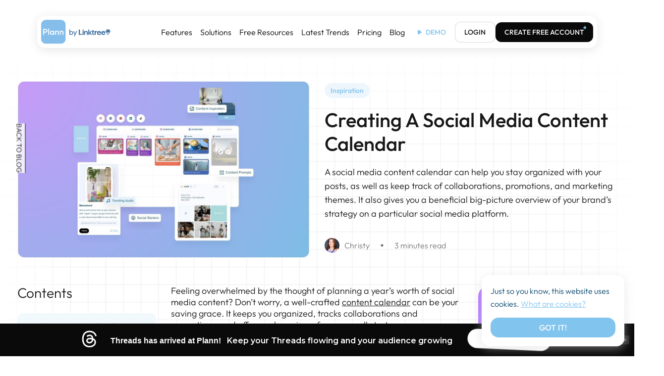

--- FILE ---
content_type: text/html; charset=UTF-8
request_url: https://www.plannthat.com/create-social-media-content-calendar/
body_size: 40054
content:
<!DOCTYPE html>
<!--[if lt IE 10 ]>
<html lang="en-US" class="old-ie no-js">
<![endif]-->
<!--[if !(IE 6) | !(IE 7) | !(IE 8)  ]><!-->
<html lang="en-US" class="no-js">
<!--<![endif]-->
<head>
	<meta charset="UTF-8"/>
	<meta name="p:domain_verify" content="3de9909a4844c1ea96f4104c6a52704a"/>
			<meta name="viewport" content="width=device-width, initial-scale=1, maximum-scale=1">
		<link rel="profile" href="http://gmpg.org/xfn/11"/>
	<link rel="pingback" href="https://www.plannthat.com/xmlrpc.php"/>
	<meta name='robots' content='index, follow, max-image-preview:large, max-snippet:-1, max-video-preview:-1' />

<!-- Google Tag Manager for WordPress by gtm4wp.com -->
<script data-cfasync="false" data-pagespeed-no-defer>
	var gtm4wp_datalayer_name = "dataLayer";
	var dataLayer = dataLayer || [];
</script>
<!-- End Google Tag Manager for WordPress by gtm4wp.com -->
	<!-- This site is optimized with the Yoast SEO Premium plugin v24.3 (Yoast SEO v24.3) - https://yoast.com/wordpress/plugins/seo/ -->
	<title>Content Calendar: Learn How to Create One and Stay Organized</title>
	<meta name="description" content="A content calendar can help you stay organized with your social media posts. Learn how to create your own in a few easy steps." />
	<link rel="canonical" href="https://www.plannthat.com/create-social-media-content-calendar/" />
	<meta property="og:locale" content="en_US" />
	<meta property="og:type" content="article" />
	<meta property="og:title" content="Creating A Social Media Content Calendar" />
	<meta property="og:description" content="A content calendar can help you stay organized with your social media posts. Learn how to create your own in a few easy steps." />
	<meta property="og:url" content="https://www.plannthat.com/create-social-media-content-calendar/" />
	<meta property="og:site_name" content="Plann by Linktree" />
	<meta property="article:publisher" content="https://www.facebook.com/plannthat" />
	<meta property="article:published_time" content="2018-03-29T14:00:26+00:00" />
	<meta property="article:modified_time" content="2024-04-08T02:06:34+00:00" />
	<meta property="og:image" content="https://www.plannthat.com/wp-content/uploads/2024/04/social-media-content-calendar-blog.jpg" />
	<meta property="og:image:width" content="1200" />
	<meta property="og:image:height" content="730" />
	<meta property="og:image:type" content="image/jpeg" />
	<meta name="author" content="Christy" />
	<meta name="twitter:card" content="summary_large_image" />
	<meta name="twitter:creator" content="@plannthat" />
	<meta name="twitter:site" content="@plannthat" />
	<meta name="twitter:label1" content="Written by" />
	<meta name="twitter:data1" content="Christy" />
	<meta name="twitter:label2" content="Est. reading time" />
	<meta name="twitter:data2" content="4 minutes" />
	<!-- / Yoast SEO Premium plugin. -->


<link rel='dns-prefetch' href='//static.addtoany.com' />
<link rel='dns-prefetch' href='//fonts.googleapis.com' />
<link rel="alternate" type="application/rss+xml" title="Plann by Linktree &raquo; Feed" href="https://www.plannthat.com/feed/" />
<link rel="alternate" type="application/rss+xml" title="Plann by Linktree &raquo; Comments Feed" href="https://www.plannthat.com/comments/feed/" />
<script type="text/javascript">
/* <![CDATA[ */
window._wpemojiSettings = {"baseUrl":"https:\/\/s.w.org\/images\/core\/emoji\/15.0.3\/72x72\/","ext":".png","svgUrl":"https:\/\/s.w.org\/images\/core\/emoji\/15.0.3\/svg\/","svgExt":".svg","source":{"concatemoji":"https:\/\/www.plannthat.com\/wp-includes\/js\/wp-emoji-release.min.js?ver=6.5.7"}};
/*! This file is auto-generated */
!function(i,n){var o,s,e;function c(e){try{var t={supportTests:e,timestamp:(new Date).valueOf()};sessionStorage.setItem(o,JSON.stringify(t))}catch(e){}}function p(e,t,n){e.clearRect(0,0,e.canvas.width,e.canvas.height),e.fillText(t,0,0);var t=new Uint32Array(e.getImageData(0,0,e.canvas.width,e.canvas.height).data),r=(e.clearRect(0,0,e.canvas.width,e.canvas.height),e.fillText(n,0,0),new Uint32Array(e.getImageData(0,0,e.canvas.width,e.canvas.height).data));return t.every(function(e,t){return e===r[t]})}function u(e,t,n){switch(t){case"flag":return n(e,"\ud83c\udff3\ufe0f\u200d\u26a7\ufe0f","\ud83c\udff3\ufe0f\u200b\u26a7\ufe0f")?!1:!n(e,"\ud83c\uddfa\ud83c\uddf3","\ud83c\uddfa\u200b\ud83c\uddf3")&&!n(e,"\ud83c\udff4\udb40\udc67\udb40\udc62\udb40\udc65\udb40\udc6e\udb40\udc67\udb40\udc7f","\ud83c\udff4\u200b\udb40\udc67\u200b\udb40\udc62\u200b\udb40\udc65\u200b\udb40\udc6e\u200b\udb40\udc67\u200b\udb40\udc7f");case"emoji":return!n(e,"\ud83d\udc26\u200d\u2b1b","\ud83d\udc26\u200b\u2b1b")}return!1}function f(e,t,n){var r="undefined"!=typeof WorkerGlobalScope&&self instanceof WorkerGlobalScope?new OffscreenCanvas(300,150):i.createElement("canvas"),a=r.getContext("2d",{willReadFrequently:!0}),o=(a.textBaseline="top",a.font="600 32px Arial",{});return e.forEach(function(e){o[e]=t(a,e,n)}),o}function t(e){var t=i.createElement("script");t.src=e,t.defer=!0,i.head.appendChild(t)}"undefined"!=typeof Promise&&(o="wpEmojiSettingsSupports",s=["flag","emoji"],n.supports={everything:!0,everythingExceptFlag:!0},e=new Promise(function(e){i.addEventListener("DOMContentLoaded",e,{once:!0})}),new Promise(function(t){var n=function(){try{var e=JSON.parse(sessionStorage.getItem(o));if("object"==typeof e&&"number"==typeof e.timestamp&&(new Date).valueOf()<e.timestamp+604800&&"object"==typeof e.supportTests)return e.supportTests}catch(e){}return null}();if(!n){if("undefined"!=typeof Worker&&"undefined"!=typeof OffscreenCanvas&&"undefined"!=typeof URL&&URL.createObjectURL&&"undefined"!=typeof Blob)try{var e="postMessage("+f.toString()+"("+[JSON.stringify(s),u.toString(),p.toString()].join(",")+"));",r=new Blob([e],{type:"text/javascript"}),a=new Worker(URL.createObjectURL(r),{name:"wpTestEmojiSupports"});return void(a.onmessage=function(e){c(n=e.data),a.terminate(),t(n)})}catch(e){}c(n=f(s,u,p))}t(n)}).then(function(e){for(var t in e)n.supports[t]=e[t],n.supports.everything=n.supports.everything&&n.supports[t],"flag"!==t&&(n.supports.everythingExceptFlag=n.supports.everythingExceptFlag&&n.supports[t]);n.supports.everythingExceptFlag=n.supports.everythingExceptFlag&&!n.supports.flag,n.DOMReady=!1,n.readyCallback=function(){n.DOMReady=!0}}).then(function(){return e}).then(function(){var e;n.supports.everything||(n.readyCallback(),(e=n.source||{}).concatemoji?t(e.concatemoji):e.wpemoji&&e.twemoji&&(t(e.twemoji),t(e.wpemoji)))}))}((window,document),window._wpemojiSettings);
/* ]]> */
</script>
<style id='wp-emoji-styles-inline-css' type='text/css'>

	img.wp-smiley, img.emoji {
		display: inline !important;
		border: none !important;
		box-shadow: none !important;
		height: 1em !important;
		width: 1em !important;
		margin: 0 0.07em !important;
		vertical-align: -0.1em !important;
		background: none !important;
		padding: 0 !important;
	}
</style>
<style id='safe-svg-svg-icon-style-inline-css' type='text/css'>
.safe-svg-cover{text-align:center}.safe-svg-cover .safe-svg-inside{display:inline-block;max-width:100%}.safe-svg-cover svg{height:100%;max-height:100%;max-width:100%;width:100%}

</style>
<style id='classic-theme-styles-inline-css' type='text/css'>
/*! This file is auto-generated */
.wp-block-button__link{color:#fff;background-color:#32373c;border-radius:9999px;box-shadow:none;text-decoration:none;padding:calc(.667em + 2px) calc(1.333em + 2px);font-size:1.125em}.wp-block-file__button{background:#32373c;color:#fff;text-decoration:none}
</style>
<style id='global-styles-inline-css' type='text/css'>
body{--wp--preset--color--black: #000000;--wp--preset--color--cyan-bluish-gray: #abb8c3;--wp--preset--color--white: #FFF;--wp--preset--color--pale-pink: #f78da7;--wp--preset--color--vivid-red: #cf2e2e;--wp--preset--color--luminous-vivid-orange: #ff6900;--wp--preset--color--luminous-vivid-amber: #fcb900;--wp--preset--color--light-green-cyan: #7bdcb5;--wp--preset--color--vivid-green-cyan: #00d084;--wp--preset--color--pale-cyan-blue: #8ed1fc;--wp--preset--color--vivid-cyan-blue: #0693e3;--wp--preset--color--vivid-purple: #9b51e0;--wp--preset--color--accent: #04446b;--wp--preset--color--dark-gray: #111;--wp--preset--color--light-gray: #767676;--wp--preset--gradient--vivid-cyan-blue-to-vivid-purple: linear-gradient(135deg,rgba(6,147,227,1) 0%,rgb(155,81,224) 100%);--wp--preset--gradient--light-green-cyan-to-vivid-green-cyan: linear-gradient(135deg,rgb(122,220,180) 0%,rgb(0,208,130) 100%);--wp--preset--gradient--luminous-vivid-amber-to-luminous-vivid-orange: linear-gradient(135deg,rgba(252,185,0,1) 0%,rgba(255,105,0,1) 100%);--wp--preset--gradient--luminous-vivid-orange-to-vivid-red: linear-gradient(135deg,rgba(255,105,0,1) 0%,rgb(207,46,46) 100%);--wp--preset--gradient--very-light-gray-to-cyan-bluish-gray: linear-gradient(135deg,rgb(238,238,238) 0%,rgb(169,184,195) 100%);--wp--preset--gradient--cool-to-warm-spectrum: linear-gradient(135deg,rgb(74,234,220) 0%,rgb(151,120,209) 20%,rgb(207,42,186) 40%,rgb(238,44,130) 60%,rgb(251,105,98) 80%,rgb(254,248,76) 100%);--wp--preset--gradient--blush-light-purple: linear-gradient(135deg,rgb(255,206,236) 0%,rgb(152,150,240) 100%);--wp--preset--gradient--blush-bordeaux: linear-gradient(135deg,rgb(254,205,165) 0%,rgb(254,45,45) 50%,rgb(107,0,62) 100%);--wp--preset--gradient--luminous-dusk: linear-gradient(135deg,rgb(255,203,112) 0%,rgb(199,81,192) 50%,rgb(65,88,208) 100%);--wp--preset--gradient--pale-ocean: linear-gradient(135deg,rgb(255,245,203) 0%,rgb(182,227,212) 50%,rgb(51,167,181) 100%);--wp--preset--gradient--electric-grass: linear-gradient(135deg,rgb(202,248,128) 0%,rgb(113,206,126) 100%);--wp--preset--gradient--midnight: linear-gradient(135deg,rgb(2,3,129) 0%,rgb(40,116,252) 100%);--wp--preset--font-size--small: 13px;--wp--preset--font-size--medium: 20px;--wp--preset--font-size--large: 36px;--wp--preset--font-size--x-large: 42px;--wp--preset--spacing--20: 0.44rem;--wp--preset--spacing--30: 0.67rem;--wp--preset--spacing--40: 1rem;--wp--preset--spacing--50: 1.5rem;--wp--preset--spacing--60: 2.25rem;--wp--preset--spacing--70: 3.38rem;--wp--preset--spacing--80: 5.06rem;--wp--preset--shadow--natural: 6px 6px 9px rgba(0, 0, 0, 0.2);--wp--preset--shadow--deep: 12px 12px 50px rgba(0, 0, 0, 0.4);--wp--preset--shadow--sharp: 6px 6px 0px rgba(0, 0, 0, 0.2);--wp--preset--shadow--outlined: 6px 6px 0px -3px rgba(255, 255, 255, 1), 6px 6px rgba(0, 0, 0, 1);--wp--preset--shadow--crisp: 6px 6px 0px rgba(0, 0, 0, 1);}:where(.is-layout-flex){gap: 0.5em;}:where(.is-layout-grid){gap: 0.5em;}body .is-layout-flex{display: flex;}body .is-layout-flex{flex-wrap: wrap;align-items: center;}body .is-layout-flex > *{margin: 0;}body .is-layout-grid{display: grid;}body .is-layout-grid > *{margin: 0;}:where(.wp-block-columns.is-layout-flex){gap: 2em;}:where(.wp-block-columns.is-layout-grid){gap: 2em;}:where(.wp-block-post-template.is-layout-flex){gap: 1.25em;}:where(.wp-block-post-template.is-layout-grid){gap: 1.25em;}.has-black-color{color: var(--wp--preset--color--black) !important;}.has-cyan-bluish-gray-color{color: var(--wp--preset--color--cyan-bluish-gray) !important;}.has-white-color{color: var(--wp--preset--color--white) !important;}.has-pale-pink-color{color: var(--wp--preset--color--pale-pink) !important;}.has-vivid-red-color{color: var(--wp--preset--color--vivid-red) !important;}.has-luminous-vivid-orange-color{color: var(--wp--preset--color--luminous-vivid-orange) !important;}.has-luminous-vivid-amber-color{color: var(--wp--preset--color--luminous-vivid-amber) !important;}.has-light-green-cyan-color{color: var(--wp--preset--color--light-green-cyan) !important;}.has-vivid-green-cyan-color{color: var(--wp--preset--color--vivid-green-cyan) !important;}.has-pale-cyan-blue-color{color: var(--wp--preset--color--pale-cyan-blue) !important;}.has-vivid-cyan-blue-color{color: var(--wp--preset--color--vivid-cyan-blue) !important;}.has-vivid-purple-color{color: var(--wp--preset--color--vivid-purple) !important;}.has-black-background-color{background-color: var(--wp--preset--color--black) !important;}.has-cyan-bluish-gray-background-color{background-color: var(--wp--preset--color--cyan-bluish-gray) !important;}.has-white-background-color{background-color: var(--wp--preset--color--white) !important;}.has-pale-pink-background-color{background-color: var(--wp--preset--color--pale-pink) !important;}.has-vivid-red-background-color{background-color: var(--wp--preset--color--vivid-red) !important;}.has-luminous-vivid-orange-background-color{background-color: var(--wp--preset--color--luminous-vivid-orange) !important;}.has-luminous-vivid-amber-background-color{background-color: var(--wp--preset--color--luminous-vivid-amber) !important;}.has-light-green-cyan-background-color{background-color: var(--wp--preset--color--light-green-cyan) !important;}.has-vivid-green-cyan-background-color{background-color: var(--wp--preset--color--vivid-green-cyan) !important;}.has-pale-cyan-blue-background-color{background-color: var(--wp--preset--color--pale-cyan-blue) !important;}.has-vivid-cyan-blue-background-color{background-color: var(--wp--preset--color--vivid-cyan-blue) !important;}.has-vivid-purple-background-color{background-color: var(--wp--preset--color--vivid-purple) !important;}.has-black-border-color{border-color: var(--wp--preset--color--black) !important;}.has-cyan-bluish-gray-border-color{border-color: var(--wp--preset--color--cyan-bluish-gray) !important;}.has-white-border-color{border-color: var(--wp--preset--color--white) !important;}.has-pale-pink-border-color{border-color: var(--wp--preset--color--pale-pink) !important;}.has-vivid-red-border-color{border-color: var(--wp--preset--color--vivid-red) !important;}.has-luminous-vivid-orange-border-color{border-color: var(--wp--preset--color--luminous-vivid-orange) !important;}.has-luminous-vivid-amber-border-color{border-color: var(--wp--preset--color--luminous-vivid-amber) !important;}.has-light-green-cyan-border-color{border-color: var(--wp--preset--color--light-green-cyan) !important;}.has-vivid-green-cyan-border-color{border-color: var(--wp--preset--color--vivid-green-cyan) !important;}.has-pale-cyan-blue-border-color{border-color: var(--wp--preset--color--pale-cyan-blue) !important;}.has-vivid-cyan-blue-border-color{border-color: var(--wp--preset--color--vivid-cyan-blue) !important;}.has-vivid-purple-border-color{border-color: var(--wp--preset--color--vivid-purple) !important;}.has-vivid-cyan-blue-to-vivid-purple-gradient-background{background: var(--wp--preset--gradient--vivid-cyan-blue-to-vivid-purple) !important;}.has-light-green-cyan-to-vivid-green-cyan-gradient-background{background: var(--wp--preset--gradient--light-green-cyan-to-vivid-green-cyan) !important;}.has-luminous-vivid-amber-to-luminous-vivid-orange-gradient-background{background: var(--wp--preset--gradient--luminous-vivid-amber-to-luminous-vivid-orange) !important;}.has-luminous-vivid-orange-to-vivid-red-gradient-background{background: var(--wp--preset--gradient--luminous-vivid-orange-to-vivid-red) !important;}.has-very-light-gray-to-cyan-bluish-gray-gradient-background{background: var(--wp--preset--gradient--very-light-gray-to-cyan-bluish-gray) !important;}.has-cool-to-warm-spectrum-gradient-background{background: var(--wp--preset--gradient--cool-to-warm-spectrum) !important;}.has-blush-light-purple-gradient-background{background: var(--wp--preset--gradient--blush-light-purple) !important;}.has-blush-bordeaux-gradient-background{background: var(--wp--preset--gradient--blush-bordeaux) !important;}.has-luminous-dusk-gradient-background{background: var(--wp--preset--gradient--luminous-dusk) !important;}.has-pale-ocean-gradient-background{background: var(--wp--preset--gradient--pale-ocean) !important;}.has-electric-grass-gradient-background{background: var(--wp--preset--gradient--electric-grass) !important;}.has-midnight-gradient-background{background: var(--wp--preset--gradient--midnight) !important;}.has-small-font-size{font-size: var(--wp--preset--font-size--small) !important;}.has-medium-font-size{font-size: var(--wp--preset--font-size--medium) !important;}.has-large-font-size{font-size: var(--wp--preset--font-size--large) !important;}.has-x-large-font-size{font-size: var(--wp--preset--font-size--x-large) !important;}
.wp-block-navigation a:where(:not(.wp-element-button)){color: inherit;}
:where(.wp-block-post-template.is-layout-flex){gap: 1.25em;}:where(.wp-block-post-template.is-layout-grid){gap: 1.25em;}
:where(.wp-block-columns.is-layout-flex){gap: 2em;}:where(.wp-block-columns.is-layout-grid){gap: 2em;}
.wp-block-pullquote{font-size: 1.5em;line-height: 1.6;}
</style>
<link rel='stylesheet' id='cookie-notice-front-css' href='https://www.plannthat.com/wp-content/plugins/cookie-notice/css/front.min.css?ver=2.5.5' type='text/css' media='all' />
<link rel='stylesheet' id='parent-style-css' href='https://www.plannthat.com/wp-content/themes/dt-the7/style.css?ver=6.5.7' type='text/css' media='all' />
<link rel='stylesheet' id='child-style-css' href='https://www.plannthat.com/wp-content/themes/Plann-That/style.css?ver=1.1.179' type='text/css' media='all' />
<link rel='stylesheet' id='custom-bootstrap-grid-css-css' href='https://www.plannthat.com/wp-content/themes/Plann-That/css/custom-bootstrap-grid.css?ver=1.0.004' type='text/css' media='all' />
<link rel='stylesheet' id='style-new-header-css' href='https://www.plannthat.com/wp-content/themes/Plann-That/css/style-new-header.css?ver=1.0.227' type='text/css' media='all' />
<link rel='stylesheet' id='custom-blog-archive-css' href='https://www.plannthat.com/wp-content/themes/Plann-That/css/custom-blog-archive.css?ver=1.0.98' type='text/css' media='all' />
<link rel='stylesheet' id='custom-new-category-archive-css' href='https://www.plannthat.com/wp-content/themes/Plann-That/css/custom-category-archive.css?ver=1.0.110' type='text/css' media='all' />
<link rel='stylesheet' id='the7-Defaults-css' href='https://www.plannthat.com/wp-content/uploads/smile_fonts/Defaults/Defaults.css?ver=6.5.7' type='text/css' media='all' />
<link rel='stylesheet' id='the7-icomoon-feather-24x24-css' href='https://www.plannthat.com/wp-content/uploads/smile_fonts/icomoon-feather-24x24/icomoon-feather-24x24.css?ver=6.5.7' type='text/css' media='all' />
<link rel='stylesheet' id='the7-icomoon-free-social-contact-16x16-css' href='https://www.plannthat.com/wp-content/uploads/smile_fonts/icomoon-free-social-contact-16x16/icomoon-free-social-contact-16x16.css?ver=6.5.7' type='text/css' media='all' />
<link rel='stylesheet' id='the7-icomoon-css' href='https://www.plannthat.com/wp-content/uploads/smile_fonts/icomoon/icomoon.css?ver=6.5.7' type='text/css' media='all' />
<link rel='stylesheet' id='the7-fontello-css' href='https://www.plannthat.com/wp-content/themes/dt-the7/fonts/fontello/css/fontello.min.css?ver=9.2.2' type='text/css' media='all' />
<style id='akismet-widget-style-inline-css' type='text/css'>

			.a-stats {
				--akismet-color-mid-green: #357b49;
				--akismet-color-white: #fff;
				--akismet-color-light-grey: #f6f7f7;

				max-width: 350px;
				width: auto;
			}

			.a-stats * {
				all: unset;
				box-sizing: border-box;
			}

			.a-stats strong {
				font-weight: 600;
			}

			.a-stats a.a-stats__link,
			.a-stats a.a-stats__link:visited,
			.a-stats a.a-stats__link:active {
				background: var(--akismet-color-mid-green);
				border: none;
				box-shadow: none;
				border-radius: 8px;
				color: var(--akismet-color-white);
				cursor: pointer;
				display: block;
				font-family: -apple-system, BlinkMacSystemFont, 'Segoe UI', 'Roboto', 'Oxygen-Sans', 'Ubuntu', 'Cantarell', 'Helvetica Neue', sans-serif;
				font-weight: 500;
				padding: 12px;
				text-align: center;
				text-decoration: none;
				transition: all 0.2s ease;
			}

			/* Extra specificity to deal with TwentyTwentyOne focus style */
			.widget .a-stats a.a-stats__link:focus {
				background: var(--akismet-color-mid-green);
				color: var(--akismet-color-white);
				text-decoration: none;
			}

			.a-stats a.a-stats__link:hover {
				filter: brightness(110%);
				box-shadow: 0 4px 12px rgba(0, 0, 0, 0.06), 0 0 2px rgba(0, 0, 0, 0.16);
			}

			.a-stats .count {
				color: var(--akismet-color-white);
				display: block;
				font-size: 1.5em;
				line-height: 1.4;
				padding: 0 13px;
				white-space: nowrap;
			}
		
</style>
<link rel='stylesheet' id='dt-web-fonts-css' href='https://fonts.googleapis.com/css?family=Montserrat:400,600,700%7CRoboto:400,600,700' type='text/css' media='all' />
<link rel='stylesheet' id='dt-main-css' href='https://www.plannthat.com/wp-content/themes/dt-the7/css/main.min.css?ver=9.2.2' type='text/css' media='all' />
<style id='dt-main-inline-css' type='text/css'>
body #load {
  display: block;
  height: 100%;
  overflow: hidden;
  position: fixed;
  width: 100%;
  z-index: 9901;
  opacity: 1;
  visibility: visible;
  transition: all .35s ease-out;
}
.load-wrap {
  width: 100%;
  height: 100%;
  background-position: center center;
  background-repeat: no-repeat;
  text-align: center;
}
.load-wrap > svg {
  position: absolute;
  top: 50%;
  left: 50%;
  transform: translate(-50%,-50%);
}
#load {
  background-color: #ffffff;
}
.uil-default rect:not(.bk) {
  fill: #000000;
}
.uil-ring > path {
  fill: #000000;
}
.ring-loader .circle {
  fill: #000000;
}
.ring-loader .moving-circle {
  fill: #000000;
}
.uil-hourglass .glass {
  stroke: #000000;
}
.uil-hourglass .sand {
  fill: #000000;
}
.spinner-loader .load-wrap {
  background-image: url("data:image/svg+xml,%3Csvg width='75px' height='75px' xmlns='http://www.w3.org/2000/svg' viewBox='0 0 100 100' preserveAspectRatio='xMidYMid' class='uil-default'%3E%3Crect x='0' y='0' width='100' height='100' fill='none' class='bk'%3E%3C/rect%3E%3Crect  x='46.5' y='40' width='7' height='20' rx='5' ry='5' fill='%23000000' transform='rotate(0 50 50) translate(0 -30)'%3E  %3Canimate attributeName='opacity' from='1' to='0' dur='1s' begin='0s' repeatCount='indefinite'/%3E%3C/rect%3E%3Crect  x='46.5' y='40' width='7' height='20' rx='5' ry='5' fill='%23000000' transform='rotate(30 50 50) translate(0 -30)'%3E  %3Canimate attributeName='opacity' from='1' to='0' dur='1s' begin='0.08333333333333333s' repeatCount='indefinite'/%3E%3C/rect%3E%3Crect  x='46.5' y='40' width='7' height='20' rx='5' ry='5' fill='%23000000' transform='rotate(60 50 50) translate(0 -30)'%3E  %3Canimate attributeName='opacity' from='1' to='0' dur='1s' begin='0.16666666666666666s' repeatCount='indefinite'/%3E%3C/rect%3E%3Crect  x='46.5' y='40' width='7' height='20' rx='5' ry='5' fill='%23000000' transform='rotate(90 50 50) translate(0 -30)'%3E  %3Canimate attributeName='opacity' from='1' to='0' dur='1s' begin='0.25s' repeatCount='indefinite'/%3E%3C/rect%3E%3Crect  x='46.5' y='40' width='7' height='20' rx='5' ry='5' fill='%23000000' transform='rotate(120 50 50) translate(0 -30)'%3E  %3Canimate attributeName='opacity' from='1' to='0' dur='1s' begin='0.3333333333333333s' repeatCount='indefinite'/%3E%3C/rect%3E%3Crect  x='46.5' y='40' width='7' height='20' rx='5' ry='5' fill='%23000000' transform='rotate(150 50 50) translate(0 -30)'%3E  %3Canimate attributeName='opacity' from='1' to='0' dur='1s' begin='0.4166666666666667s' repeatCount='indefinite'/%3E%3C/rect%3E%3Crect  x='46.5' y='40' width='7' height='20' rx='5' ry='5' fill='%23000000' transform='rotate(180 50 50) translate(0 -30)'%3E  %3Canimate attributeName='opacity' from='1' to='0' dur='1s' begin='0.5s' repeatCount='indefinite'/%3E%3C/rect%3E%3Crect  x='46.5' y='40' width='7' height='20' rx='5' ry='5' fill='%23000000' transform='rotate(210 50 50) translate(0 -30)'%3E  %3Canimate attributeName='opacity' from='1' to='0' dur='1s' begin='0.5833333333333334s' repeatCount='indefinite'/%3E%3C/rect%3E%3Crect  x='46.5' y='40' width='7' height='20' rx='5' ry='5' fill='%23000000' transform='rotate(240 50 50) translate(0 -30)'%3E  %3Canimate attributeName='opacity' from='1' to='0' dur='1s' begin='0.6666666666666666s' repeatCount='indefinite'/%3E%3C/rect%3E%3Crect  x='46.5' y='40' width='7' height='20' rx='5' ry='5' fill='%23000000' transform='rotate(270 50 50) translate(0 -30)'%3E  %3Canimate attributeName='opacity' from='1' to='0' dur='1s' begin='0.75s' repeatCount='indefinite'/%3E%3C/rect%3E%3Crect  x='46.5' y='40' width='7' height='20' rx='5' ry='5' fill='%23000000' transform='rotate(300 50 50) translate(0 -30)'%3E  %3Canimate attributeName='opacity' from='1' to='0' dur='1s' begin='0.8333333333333334s' repeatCount='indefinite'/%3E%3C/rect%3E%3Crect  x='46.5' y='40' width='7' height='20' rx='5' ry='5' fill='%23000000' transform='rotate(330 50 50) translate(0 -30)'%3E  %3Canimate attributeName='opacity' from='1' to='0' dur='1s' begin='0.9166666666666666s' repeatCount='indefinite'/%3E%3C/rect%3E%3C/svg%3E");
}
.ring-loader .load-wrap {
  background-image: url("data:image/svg+xml,%3Csvg xmlns='http://www.w3.org/2000/svg' viewBox='0 0 32 32' width='72' height='72' fill='%23000000'%3E   %3Cpath opacity='.25' d='M16 0 A16 16 0 0 0 16 32 A16 16 0 0 0 16 0 M16 4 A12 12 0 0 1 16 28 A12 12 0 0 1 16 4'/%3E   %3Cpath d='M16 0 A16 16 0 0 1 32 16 L28 16 A12 12 0 0 0 16 4z'%3E     %3CanimateTransform attributeName='transform' type='rotate' from='0 16 16' to='360 16 16' dur='0.8s' repeatCount='indefinite' /%3E   %3C/path%3E %3C/svg%3E");
}
.hourglass-loader .load-wrap {
  background-image: url("data:image/svg+xml,%3Csvg xmlns='http://www.w3.org/2000/svg' viewBox='0 0 32 32' width='72' height='72' fill='%23000000'%3E   %3Cpath transform='translate(2)' d='M0 12 V20 H4 V12z'%3E      %3Canimate attributeName='d' values='M0 12 V20 H4 V12z; M0 4 V28 H4 V4z; M0 12 V20 H4 V12z; M0 12 V20 H4 V12z' dur='1.2s' repeatCount='indefinite' begin='0' keytimes='0;.2;.5;1' keySplines='0.2 0.2 0.4 0.8;0.2 0.6 0.4 0.8;0.2 0.8 0.4 0.8' calcMode='spline'  /%3E   %3C/path%3E   %3Cpath transform='translate(8)' d='M0 12 V20 H4 V12z'%3E     %3Canimate attributeName='d' values='M0 12 V20 H4 V12z; M0 4 V28 H4 V4z; M0 12 V20 H4 V12z; M0 12 V20 H4 V12z' dur='1.2s' repeatCount='indefinite' begin='0.2' keytimes='0;.2;.5;1' keySplines='0.2 0.2 0.4 0.8;0.2 0.6 0.4 0.8;0.2 0.8 0.4 0.8' calcMode='spline'  /%3E   %3C/path%3E   %3Cpath transform='translate(14)' d='M0 12 V20 H4 V12z'%3E     %3Canimate attributeName='d' values='M0 12 V20 H4 V12z; M0 4 V28 H4 V4z; M0 12 V20 H4 V12z; M0 12 V20 H4 V12z' dur='1.2s' repeatCount='indefinite' begin='0.4' keytimes='0;.2;.5;1' keySplines='0.2 0.2 0.4 0.8;0.2 0.6 0.4 0.8;0.2 0.8 0.4 0.8' calcMode='spline' /%3E   %3C/path%3E   %3Cpath transform='translate(20)' d='M0 12 V20 H4 V12z'%3E     %3Canimate attributeName='d' values='M0 12 V20 H4 V12z; M0 4 V28 H4 V4z; M0 12 V20 H4 V12z; M0 12 V20 H4 V12z' dur='1.2s' repeatCount='indefinite' begin='0.6' keytimes='0;.2;.5;1' keySplines='0.2 0.2 0.4 0.8;0.2 0.6 0.4 0.8;0.2 0.8 0.4 0.8' calcMode='spline' /%3E   %3C/path%3E   %3Cpath transform='translate(26)' d='M0 12 V20 H4 V12z'%3E     %3Canimate attributeName='d' values='M0 12 V20 H4 V12z; M0 4 V28 H4 V4z; M0 12 V20 H4 V12z; M0 12 V20 H4 V12z' dur='1.2s' repeatCount='indefinite' begin='0.8' keytimes='0;.2;.5;1' keySplines='0.2 0.2 0.4 0.8;0.2 0.6 0.4 0.8;0.2 0.8 0.4 0.8' calcMode='spline' /%3E   %3C/path%3E %3C/svg%3E");
}

</style>
<link rel='stylesheet' id='the7-font-css' href='https://www.plannthat.com/wp-content/themes/dt-the7/fonts/icomoon-the7-font/icomoon-the7-font.min.css?ver=9.2.2' type='text/css' media='all' />
<link rel='stylesheet' id='the7-awesome-fonts-css' href='https://www.plannthat.com/wp-content/themes/dt-the7/fonts/FontAwesome/css/all.min.css?ver=9.2.2' type='text/css' media='all' />
<link rel='stylesheet' id='the7-awesome-fonts-back-css' href='https://www.plannthat.com/wp-content/themes/dt-the7/fonts/FontAwesome/back-compat.min.css?ver=9.2.2' type='text/css' media='all' />
<link rel='stylesheet' id='addtoany-css' href='https://www.plannthat.com/wp-content/plugins/add-to-any/addtoany.min.css?ver=1.16' type='text/css' media='all' />
<link rel='stylesheet' id='dt-custom-css' href='https://www.plannthat.com/wp-content/uploads/the7-css/custom.css?ver=1625e6fcb412' type='text/css' media='all' />
<link rel='stylesheet' id='dt-media-css' href='https://www.plannthat.com/wp-content/uploads/the7-css/media.css?ver=1625e6fcb412' type='text/css' media='all' />
<link rel='stylesheet' id='the7-mega-menu-css' href='https://www.plannthat.com/wp-content/uploads/the7-css/mega-menu.css?ver=1625e6fcb412' type='text/css' media='all' />
<link rel='stylesheet' id='cp-animate-pulse-css' href='https://www.plannthat.com/wp-content/plugins/convertplug/modules/assets/css/minified-animation/pulse.min.css?ver=3.5.27' type='text/css' media='all' />
<link rel='stylesheet' id='cp-animate-bounce-css' href='https://www.plannthat.com/wp-content/plugins/convertplug/modules/assets/css/minified-animation/bounce.min.css?ver=3.5.27' type='text/css' media='all' />
<link rel='stylesheet' id='cp-animate-rotate-css' href='https://www.plannthat.com/wp-content/plugins/convertplug/modules/assets/css/minified-animation/rotate.min.css?ver=3.5.27' type='text/css' media='all' />
<link rel='stylesheet' id='convert-plus-module-main-style-css' href='https://www.plannthat.com/wp-content/plugins/convertplug/modules/assets/css/cp-module-main.css?ver=3.5.27' type='text/css' media='all' />
<link rel='stylesheet' id='convert-plus-modal-style-css' href='https://www.plannthat.com/wp-content/plugins/convertplug/modules/modal/assets/css/modal.min.css?ver=3.5.27' type='text/css' media='all' />
<link rel='stylesheet' id='cp-animate-tada-css' href='https://www.plannthat.com/wp-content/plugins/convertplug/modules/assets/css/minified-animation/tada.min.css?ver=3.5.27' type='text/css' media='all' />
<link rel='stylesheet' id='convert-plus-info-bar-style-css' href='https://www.plannthat.com/wp-content/plugins/convertplug/modules/info_bar/assets/css/info_bar.min.css?ver=3.5.27' type='text/css' media='all' />
<script type="text/javascript" src="https://www.plannthat.com/wp-includes/js/jquery/jquery.min.js?ver=3.7.1" id="jquery-core-js"></script>
<script type="text/javascript" src="https://www.plannthat.com/wp-includes/js/jquery/jquery-migrate.min.js?ver=3.4.1" id="jquery-migrate-js"></script>
<script type="text/javascript" id="addtoany-core-js-before">
/* <![CDATA[ */
window.a2a_config=window.a2a_config||{};a2a_config.callbacks=[];a2a_config.overlays=[];a2a_config.templates={};
a2a_config.icon_color="transparent,#76bfec";
/* ]]> */
</script>
<script type="text/javascript" defer src="https://static.addtoany.com/menu/page.js" id="addtoany-core-js"></script>
<script type="text/javascript" defer src="https://www.plannthat.com/wp-content/plugins/add-to-any/addtoany.min.js?ver=1.1" id="addtoany-jquery-js"></script>
<script type="text/javascript" id="cookie-notice-front-js-before">
/* <![CDATA[ */
var cnArgs = {"ajaxUrl":"https:\/\/www.plannthat.com\/wp-admin\/admin-ajax.php","nonce":"816a912fa6","hideEffect":"fade","position":"bottom","onScroll":false,"onScrollOffset":100,"onClick":false,"cookieName":"cookie_notice_accepted","cookieTime":2592000,"cookieTimeRejected":2592000,"globalCookie":false,"redirection":false,"cache":true,"revokeCookies":false,"revokeCookiesOpt":"automatic"};
/* ]]> */
</script>
<script type="text/javascript" src="https://www.plannthat.com/wp-content/plugins/cookie-notice/js/front.min.js?ver=2.5.5" id="cookie-notice-front-js"></script>
<script type="text/javascript" id="dt-above-fold-js-extra">
/* <![CDATA[ */
var dtLocal = {"themeUrl":"https:\/\/www.plannthat.com\/wp-content\/themes\/dt-the7","passText":"To view this protected post, enter the password below:","moreButtonText":{"loading":"Loading...","loadMore":"Load more"},"postID":"5838","ajaxurl":"https:\/\/www.plannthat.com\/wp-admin\/admin-ajax.php","REST":{"baseUrl":"https:\/\/www.plannthat.com\/wp-json\/the7\/v1","endpoints":{"sendMail":"\/send-mail"}},"contactMessages":{"required":"One or more fields have an error. Please check and try again.","terms":"Please accept the privacy policy.","fillTheCaptchaError":"Please, fill the captcha."},"captchaSiteKey":"","ajaxNonce":"fecdcda726","pageData":"","themeSettings":{"smoothScroll":"off","lazyLoading":false,"accentColor":{"mode":"solid","color":"#04446b"},"desktopHeader":{"height":100},"ToggleCaptionEnabled":"disabled","ToggleCaption":"Navigation","floatingHeader":{"showAfter":80,"showMenu":false,"height":100,"logo":{"showLogo":true,"html":"<img class=\" preload-me\" src=\"https:\/\/www.plannthat.com\/wp-content\/uploads\/2023\/10\/blue.png\" srcset=\"https:\/\/www.plannthat.com\/wp-content\/uploads\/2023\/10\/blue.png 400w\" width=\"400\" height=\"400\"   sizes=\"400px\" alt=\"Plann by Linktree\" \/>","url":"https:\/\/www.plannthat.com\/"}},"topLine":{"floatingTopLine":{"logo":{"showLogo":false,"html":""}}},"mobileHeader":{"firstSwitchPoint":1270,"secondSwitchPoint":500,"firstSwitchPointHeight":100,"secondSwitchPointHeight":100,"mobileToggleCaptionEnabled":"disabled","mobileToggleCaption":"Menu"},"stickyMobileHeaderFirstSwitch":{"logo":{"html":"<img class=\" preload-me\" src=\"https:\/\/www.plannthat.com\/wp-content\/uploads\/2023\/10\/blue.png\" srcset=\"https:\/\/www.plannthat.com\/wp-content\/uploads\/2023\/10\/blue.png 400w\" width=\"400\" height=\"400\"   sizes=\"400px\" alt=\"Plann by Linktree\" \/>"}},"stickyMobileHeaderSecondSwitch":{"logo":{"html":"<img class=\" preload-me\" src=\"https:\/\/www.plannthat.com\/wp-content\/uploads\/2023\/10\/blue.png\" srcset=\"https:\/\/www.plannthat.com\/wp-content\/uploads\/2023\/10\/blue.png 400w\" width=\"400\" height=\"400\"   sizes=\"400px\" alt=\"Plann by Linktree\" \/>"}},"content":{"textColor":"#171717","headerColor":"#171717"},"sidebar":{"switchPoint":970},"boxedWidth":"1280px","stripes":{"stripe1":{"textColor":"#787d85","headerColor":"#3b3f4a"},"stripe2":{"textColor":"#8b9199","headerColor":"#ffffff"},"stripe3":{"textColor":"#ffffff","headerColor":"#ffffff"}}},"VCMobileScreenWidth":"768"};
var dtShare = {"shareButtonText":{"facebook":"Share on Facebook","twitter":"Tweet","pinterest":"Pin it","linkedin":"Share on Linkedin","whatsapp":"Share on Whatsapp"},"overlayOpacity":"85"};
/* ]]> */
</script>
<script type="text/javascript" src="https://www.plannthat.com/wp-content/themes/dt-the7/js/above-the-fold.min.js?ver=9.2.2" id="dt-above-fold-js"></script>
<script></script><link rel="https://api.w.org/" href="https://www.plannthat.com/wp-json/" /><link rel="alternate" type="application/json" href="https://www.plannthat.com/wp-json/wp/v2/posts/5838" /><link rel="EditURI" type="application/rsd+xml" title="RSD" href="https://www.plannthat.com/xmlrpc.php?rsd" />
<meta name="generator" content="WordPress 6.5.7" />
<link rel='shortlink' href='https://www.plannthat.com/?p=5838' />
<link rel="alternate" type="application/json+oembed" href="https://www.plannthat.com/wp-json/oembed/1.0/embed?url=https%3A%2F%2Fwww.plannthat.com%2Fcreate-social-media-content-calendar%2F" />
<link rel="alternate" type="text/xml+oembed" href="https://www.plannthat.com/wp-json/oembed/1.0/embed?url=https%3A%2F%2Fwww.plannthat.com%2Fcreate-social-media-content-calendar%2F&#038;format=xml" />
<style>:root {
			--lazy-loader-animation-duration: 300ms;
		}
		  
		.lazyload {
	display: block;
}

.lazyload,
        .lazyloading {
			opacity: 0;
		}


		.lazyloaded {
			opacity: 1;
			transition: opacity 300ms;
			transition: opacity var(--lazy-loader-animation-duration);
		}.lazyloading {
	color: transparent;
	opacity: 1;
	transition: opacity 300ms;
	transition: opacity var(--lazy-loader-animation-duration);
	background: url("data:image/svg+xml,%3Csvg%20width%3D%2244%22%20height%3D%2244%22%20xmlns%3D%22http%3A%2F%2Fwww.w3.org%2F2000%2Fsvg%22%20stroke%3D%22%23333333%22%3E%3Cg%20fill%3D%22none%22%20fill-rule%3D%22evenodd%22%20stroke-width%3D%222%22%3E%3Ccircle%20cx%3D%2222%22%20cy%3D%2222%22%20r%3D%221%22%3E%3Canimate%20attributeName%3D%22r%22%20begin%3D%220s%22%20dur%3D%221.8s%22%20values%3D%221%3B%2020%22%20calcMode%3D%22spline%22%20keyTimes%3D%220%3B%201%22%20keySplines%3D%220.165%2C%200.84%2C%200.44%2C%201%22%20repeatCount%3D%22indefinite%22%2F%3E%3Canimate%20attributeName%3D%22stroke-opacity%22%20begin%3D%220s%22%20dur%3D%221.8s%22%20values%3D%221%3B%200%22%20calcMode%3D%22spline%22%20keyTimes%3D%220%3B%201%22%20keySplines%3D%220.3%2C%200.61%2C%200.355%2C%201%22%20repeatCount%3D%22indefinite%22%2F%3E%3C%2Fcircle%3E%3Ccircle%20cx%3D%2222%22%20cy%3D%2222%22%20r%3D%221%22%3E%3Canimate%20attributeName%3D%22r%22%20begin%3D%22-0.9s%22%20dur%3D%221.8s%22%20values%3D%221%3B%2020%22%20calcMode%3D%22spline%22%20keyTimes%3D%220%3B%201%22%20keySplines%3D%220.165%2C%200.84%2C%200.44%2C%201%22%20repeatCount%3D%22indefinite%22%2F%3E%3Canimate%20attributeName%3D%22stroke-opacity%22%20begin%3D%22-0.9s%22%20dur%3D%221.8s%22%20values%3D%221%3B%200%22%20calcMode%3D%22spline%22%20keyTimes%3D%220%3B%201%22%20keySplines%3D%220.3%2C%200.61%2C%200.355%2C%201%22%20repeatCount%3D%22indefinite%22%2F%3E%3C%2Fcircle%3E%3C%2Fg%3E%3C%2Fsvg%3E") no-repeat;
	background-size: 2em 2em;
	background-position: center center;
}

.lazyloaded {
	animation-name: loaded;
	animation-duration: 300ms;
	animation-duration: var(--lazy-loader-animation-duration);
	transition: none;
}

@keyframes loaded {
	from {
		opacity: 0;
	}

	to {
		opacity: 1;
	}
}</style><noscript><style>.lazyload { display: none; } .lazyload[class*="lazy-loader-background-element-"] { display: block; opacity: 1; }</style></noscript>		<script type="text/javascript" async defer data-pin-color="red"  data-pin-height="28"  data-pin-hover="true"
			src="https://www.plannthat.com/wp-content/plugins/pinterest-pin-it-button-on-image-hover-and-post/js/pinit.js"></script>
		

<!-- This site is optimized with the Schema plugin v1.7.9.6 - https://schema.press -->
<script type="application/ld+json">{"@context":"https:\/\/schema.org\/","@type":"BlogPosting","mainEntityOfPage":{"@type":"WebPage","@id":"https:\/\/www.plannthat.com\/create-social-media-content-calendar\/"},"url":"https:\/\/www.plannthat.com\/create-social-media-content-calendar\/","headline":"Creating A Social Media Content Calendar","datePublished":"2018-03-29T07:00:26+11:00","dateModified":"2024-04-08T12:06:34+10:00","publisher":{"@type":"Organization","@id":"https:\/\/www.plannthat.com\/#organization","name":"Plann by Linktree","logo":{"@type":"ImageObject","url":"","width":600,"height":60}},"image":{"@type":"ImageObject","url":"https:\/\/www.plannthat.com\/wp-content\/uploads\/2024\/04\/social-media-content-calendar-blog.jpg","width":1200,"height":730},"articleSection":"Inspiration","keywords":"content calendar, grow social media, social media, social media advertising, social media marketing, social media strategy, social media tips","description":"A social media content calendar can help you stay organized with your posts, as well as keep track of collaborations, promotions, and marketing themes. It also gives you a beneficial big-picture overview of your brand’s strategy on a particular social media platform.","author":{"@type":"Person","name":"Christy","url":"https:\/\/www.plannthat.com\/author\/plann\/","description":"Christy Laurence is the multi-award-winning Founder of Plann, an app she created after watching hugely talented people around the world give up on making an income from their passion due to lack of marketing help.\r\n\r\nAfter winning ‘Australasian Startup Founder of The Year’ for her achievements helping businesses grow using Instagram, she now splits her time between Silicon Valley and Sydney to grow her own software business, and help others grow their businesses too.\r\n\r\nShe has a strong pun game and loves a good chat, connect with her directly at @christyladylaurence","image":{"@type":"ImageObject","url":"https:\/\/secure.gravatar.com\/avatar\/6c8b621e87f3d7486dcb8f7136659692?s=96&d=identicon&r=g","height":96,"width":96}}}</script>


<!-- Google Tag Manager for WordPress by gtm4wp.com -->
<!-- GTM Container placement set to off -->
<script data-cfasync="false" data-pagespeed-no-defer>
	var dataLayer_content = {"pagePostType":"post","pagePostType2":"single-post","pageCategory":["inspiration"],"pageAttributes":["content-calendar","grow-social-media","social-media","social-media-advertising","social-media-marketing","social-media-strategy","social-media-tips"],"pagePostAuthor":"Christy","pagePostTerms":{"category":["Inspiration"],"post_tag":["content calendar","grow social media","social media","social media advertising","social media marketing","social media strategy","social media tips"],"meta":{"slide_template":"default","swp_open_graph_image_data":"false","swp_open_graph_image_url":"","onesignal_meta_box_present":1,"onesignal_send_notification":"","classic-editor-remember":"classic-editor","onesignal_modify_title_and_content":"","onesignal_notification_custom_heading":null,"onesignal_notification_custom_content":null,"sub_title":"A social media content calendar can help you stay organized with your posts, as well as keep track of collaborations, promotions, and marketing themes. It also gives you a beneficial big-picture overview of your brand’s strategy on a particular social media platform.","downloadable_links":"","swp_cache_timestamp":451679,"wpb_post_views_count":7210}}};
	dataLayer.push( dataLayer_content );
</script>
<script type="text/javascript">
	console.warn && console.warn("[GTM4WP] Google Tag Manager container code placement set to OFF !!!");
	console.warn && console.warn("[GTM4WP] Data layer codes are active but GTM container must be loaded using custom coding !!!");
</script>
<!-- End Google Tag Manager for WordPress by gtm4wp.com -->	<!-- Hotjar Tracking Code for https://www.plannthat.com -->
	<script>
	    (function(h,o,t,j,a,r){
	        h.hj=h.hj||function(){(h.hj.q=h.hj.q||[]).push(arguments)};
	        h._hjSettings={hjid:1323122,hjsv:6};
	        a=o.getElementsByTagName('head')[0];
	        r=o.createElement('script');r.async=1;
	        r.src=t+h._hjSettings.hjid+j+h._hjSettings.hjsv;
	        a.appendChild(r);
	    })(window,document,'https://static.hotjar.com/c/hotjar-','.js?sv=');
	</script>

	<script type="text/javascript">
	    (function(c,l,a,r,i,t,y){
	        c[a]=c[a]||function(){(c[a].q=c[a].q||[]).push(arguments)};
	        t=l.createElement(r);t.async=1;t.src="https://www.clarity.ms/tag/"+i;
	        y=l.getElementsByTagName(r)[0];y.parentNode.insertBefore(t,y);
	    })(window, document, "clarity", "script", "g47je3lii5");
	</script>

	<!-- google recaptcha 
	<script src="https://www.google.com/recaptcha/enterprise.js?render=6LdCbJUiAAAAAGt3axX2QG_rrqEvtJJhVjRLmlmU"></script>
	<script>
	function onSubmit(token) {
	 document.getElementById("enablecaptcha").submit();
	}
	</script>-->

	
	<!-- Google Tag Manager -->
	<script>(function(w,d,s,l,i){w[l]=w[l]||[];w[l].push({'gtm.start':
	new Date().getTime(),event:'gtm.js'});var f=d.getElementsByTagName(s)[0],
	j=d.createElement(s),dl=l!='dataLayer'?'&l='+l:'';j.async=true;j.src=
	'https://www.googletagmanager.com/gtm.js?id='+i+dl;f.parentNode.insertBefore(j,f);
	})(window,document,'script','dataLayer','GTM-MBCX3NN');</script>
	<!-- End Google Tag Manager -->

	<script type="application/javascript">
	  (function(b,o,n,g,s,r,c){if(b[s])return;b[s]={};b[s].scriptToken="XzkxNjUzMjY0NA";b[s].callsQueue=[];b[s].api=function(){b[s].callsQueue.push(arguments);};r=o.createElement(n);c=o.getElementsByTagName(n)[0];r.async=1;r.src=g;r.id=s+n;c.parentNode.insertBefore(r,c);})(window,document,"script","//cdn.oribi.io/XzkxNjUzMjY0NA/oribi.js","ORIBI");
	</script>

	<script src="https://f394efa997894e79b306c2ff26cdaf1a.js.ubembed.com" async></script> 

	<meta name="apple-itunes-app" content="app-id=1106201141"/>
	      <meta name="onesignal" content="wordpress-plugin"/>
            <script>

      window.OneSignal = window.OneSignal || [];

      OneSignal.push( function() {
        OneSignal.SERVICE_WORKER_UPDATER_PATH = "OneSignalSDKUpdaterWorker.js.php";
                      OneSignal.SERVICE_WORKER_PATH = "OneSignalSDKWorker.js.php";
                      OneSignal.SERVICE_WORKER_PARAM = { scope: "/" };
        OneSignal.setDefaultNotificationUrl("https://www.plannthat.com");
        var oneSignal_options = {};
        window._oneSignalInitOptions = oneSignal_options;

        oneSignal_options['wordpress'] = true;
oneSignal_options['appId'] = '';
oneSignal_options['allowLocalhostAsSecureOrigin'] = true;
oneSignal_options['welcomeNotification'] = { };
oneSignal_options['welcomeNotification']['title'] = "";
oneSignal_options['welcomeNotification']['message'] = "";
oneSignal_options['path'] = "https://www.plannthat.com/wp-content/plugins/onesignal-free-web-push-notifications/sdk_files/";
oneSignal_options['promptOptions'] = { };
                OneSignal.init(window._oneSignalInitOptions);
                      });

      function documentInitOneSignal() {
        var oneSignal_elements = document.getElementsByClassName("OneSignal-prompt");

        var oneSignalLinkClickHandler = function(event) { OneSignal.push(['registerForPushNotifications']); event.preventDefault(); };        for(var i = 0; i < oneSignal_elements.length; i++)
          oneSignal_elements[i].addEventListener('click', oneSignalLinkClickHandler, false);
      }

      if (document.readyState === 'complete') {
           documentInitOneSignal();
      }
      else {
           window.addEventListener("load", function(event){
               documentInitOneSignal();
          });
      }
    </script>
<meta name="generator" content="Powered by WPBakery Page Builder - drag and drop page builder for WordPress."/>


<!-- This site is optimized with the Schema plugin v1.7.9.6 - https://schema.press -->
<script type="application/ld+json">{
    "@context": "http://schema.org",
    "@type": "BreadcrumbList",
    "itemListElement": [
        {
            "@type": "ListItem",
            "position": 1,
            "item": {
                "@id": "https://www.plannthat.com",
                "name": "Home"
            }
        },
        {
            "@type": "ListItem",
            "position": 2,
            "item": {
                "@id": "https://www.plannthat.com/create-social-media-content-calendar/",
                "name": "Creating A Social Media Content Calendar",
                "image": "https://www.plannthat.com/wp-content/uploads/2024/04/social-media-content-calendar-blog.jpg"
            }
        }
    ]
}</script>

<script type="text/javascript">
document.addEventListener("DOMContentLoaded", function(event) { 
	var load = document.getElementById("load");
	if(!load.classList.contains('loader-removed')){
		var removeLoading = setTimeout(function() {
			load.className += " loader-removed";
		}, 300);
	}
});
</script>
		<link rel="icon" href="https://www.plannthat.com/wp-content/uploads/2023/10/blue.png" type="image/png" sizes="16x16"/><link rel="icon" href="https://www.plannthat.com/wp-content/uploads/2023/10/blue.png" type="image/png" sizes="32x32"/><noscript><style> .wpb_animate_when_almost_visible { opacity: 1; }</style></noscript><!-- Updated G-Site-verification -->
<meta name="google-site-verification" content="MfHIBMYajo4-zt8jBf8498C3k-RbD4DUqX4d9YVpwmM" />

<!-- New AdRoll Tag -->
<script type="text/javascript">
    adroll_adv_id = "AKHFW6QBSRGKLAW4PB3XZQ";
    adroll_pix_id = "2QANS72MLVBXZGVZT5GLOR";

    (function () {
        var _onload = function(){
            if (document.readyState && !/loaded|complete/.test(document.readyState)){setTimeout(_onload, 10);return}
            if (!window.__adroll_loaded){__adroll_loaded=true;setTimeout(_onload, 50);return}
            var scr = document.createElement("script");
            var host = (("https:" == document.location.protocol) ? "https://s.adroll.com" : "https://a.adroll.com");
            scr.setAttribute('async', 'true');
            scr.type = "text/javascript";
            scr.src = host + "/j/roundtrip.js";
            ((document.getElementsByTagName('head') || [null])[0] ||
                document.getElementsByTagName('script')[0].parentNode).appendChild(scr);
        };
        if (window.addEventListener) {window.addEventListener('load', _onload, false);}
        else {window.attachEvent('onload', _onload)}
    }());
</script>
<!-- Quantcast Tag -->
<script type="text/javascript">
var _qevents = _qevents || [];

(function() {
var elem = document.createElement('script');
elem.src = (document.location.protocol == "https:" ? "https://secure" : "https://edge") + ".quantserve.com/quant.js";
elem.async = true;
elem.type = "text/javascript";
var scpt = document.getElementsByTagName('script')[0];
scpt.parentNode.insertBefore(elem, scpt);
})();

_qevents.push({
qacct:"p-9pjtyAHtac8hX"
});
</script>

<noscript>
<div style="display:none;">
<img src="//pixel.quantserve.com/pixel/p-9pjtyAHtac8hX.gif" border="0" height="1" width="1" alt="Quantcast"/>
</div>
</noscript>
<!-- End Quantcast tag -->

<!-- Deactivated for now
<script type="text/javascript">
 (function(l,e,a,p) {
   window.UserLeap = function(){U._queue.push(arguments)}
   let U = window.UserLeap;U.appId = a;U._queue = [];
   a=l.createElement('script');
   a.async=1;a.src=e+'?id='+U.appId;
   p=l.getElementsByTagName('script')[0];
   p.parentNode.insertBefore(a, p);
 })(document, 'https://api.userleap.com/shim.js', 'S1dNf5WQ7Q');
UserLeap('setVisitorStage', 'prospect')
</script>
<!-- USERLEAP END Code -->


<!-- GOOGLE ANALYTICS Code -->
<script>

window.mobileAndTabletcheck = function() {
  var check = false;
  (function(a){if(/(android|bb\d+|meego).+mobile|avantgo|bada\/|blackberry|blazer|compal|elaine|fennec|hiptop|iemobile|ip(hone|od)|iris|kindle|lge |maemo|midp|mmp|mobile.+firefox|netfront|opera m(ob|in)i|palm( os)?|phone|p(ixi|re)\/|plucker|pocket|psp|series(4|6)0|symbian|treo|up\.(browser|link)|vodafone|wap|windows ce|xda|xiino|android|ipad|playbook|silk/i.test(a)||/1207|6310|6590|3gso|4thp|50[1-6]i|770s|802s|a wa|abac|ac(er|oo|s\-)|ai(ko|rn)|al(av|ca|co)|amoi|an(ex|ny|yw)|aptu|ar(ch|go)|as(te|us)|attw|au(di|\-m|r |s )|avan|be(ck|ll|nq)|bi(lb|rd)|bl(ac|az)|br(e|v)w|bumb|bw\-(n|u)|c55\/|capi|ccwa|cdm\-|cell|chtm|cldc|cmd\-|co(mp|nd)|craw|da(it|ll|ng)|dbte|dc\-s|devi|dica|dmob|do(c|p)o|ds(12|\-d)|el(49|ai)|em(l2|ul)|er(ic|k0)|esl8|ez([4-7]0|os|wa|ze)|fetc|fly(\-|_)|g1 u|g560|gene|gf\-5|g\-mo|go(\.w|od)|gr(ad|un)|haie|hcit|hd\-(m|p|t)|hei\-|hi(pt|ta)|hp( i|ip)|hs\-c|ht(c(\-| |_|a|g|p|s|t)|tp)|hu(aw|tc)|i\-(20|go|ma)|i230|iac( |\-|\/)|ibro|idea|ig01|ikom|im1k|inno|ipaq|iris|ja(t|v)a|jbro|jemu|jigs|kddi|keji|kgt( |\/)|klon|kpt |kwc\-|kyo(c|k)|le(no|xi)|lg( g|\/(k|l|u)|50|54|\-[a-w])|libw|lynx|m1\-w|m3ga|m50\/|ma(te|ui|xo)|mc(01|21|ca)|m\-cr|me(rc|ri)|mi(o8|oa|ts)|mmef|mo(01|02|bi|de|do|t(\-| |o|v)|zz)|mt(50|p1|v )|mwbp|mywa|n10[0-2]|n20[2-3]|n30(0|2)|n50(0|2|5)|n7(0(0|1)|10)|ne((c|m)\-|on|tf|wf|wg|wt)|nok(6|i)|nzph|o2im|op(ti|wv)|oran|owg1|p800|pan(a|d|t)|pdxg|pg(13|\-([1-8]|c))|phil|pire|pl(ay|uc)|pn\-2|po(ck|rt|se)|prox|psio|pt\-g|qa\-a|qc(07|12|21|32|60|\-[2-7]|i\-)|qtek|r380|r600|raks|rim9|ro(ve|zo)|s55\/|sa(ge|ma|mm|ms|ny|va)|sc(01|h\-|oo|p\-)|sdk\/|se(c(\-|0|1)|47|mc|nd|ri)|sgh\-|shar|sie(\-|m)|sk\-0|sl(45|id)|sm(al|ar|b3|it|t5)|so(ft|ny)|sp(01|h\-|v\-|v )|sy(01|mb)|t2(18|50)|t6(00|10|18)|ta(gt|lk)|tcl\-|tdg\-|tel(i|m)|tim\-|t\-mo|to(pl|sh)|ts(70|m\-|m3|m5)|tx\-9|up(\.b|g1|si)|utst|v400|v750|veri|vi(rg|te)|vk(40|5[0-3]|\-v)|vm40|voda|vulc|vx(52|53|60|61|70|80|81|83|85|98)|w3c(\-| )|webc|whit|wi(g |nc|nw)|wmlb|wonu|x700|yas\-|your|zeto|zte\-/i.test(a.substr(0,4))) check = true;})(navigator.userAgent||navigator.vendor||window.opera);
  return check;
};
window.addEventListener('DOMContentLoaded', function (event) {
var image=[].slice.call(
document.getElementsByClassName("wp-image-10966")
).concat([].slice.call(
document.getElementsByClassName("wp-image-11096")
)).concat([].slice.call(
//calling for science of social media marketing image
document.getElementsByClassName("wp-image-11167")
)).concat([].slice.call(
//calling for Effortless Scheduling (Mobile)
document.getElementsByClassName("wp-image-11418")
)).concat([].slice.call(
//calling for Grow (Mobile) V2
document.getElementsByClassName("wp-image-11422")
)).concat([].slice.call(
//calling for Hashtags (Mobile) V2
document.getElementsByClassName("wp-image-11428")
)).concat([].slice.call(
//calling for Stories (Mobile) V2
document.getElementsByClassName("wp-image-11432")
)).concat([].slice.call(
//calling for Analytics (Mobile) V2
document.getElementsByClassName("wp-image-11412")
)).concat([].slice.call(
//calling for Free Instagram Scheduler (Mobile)
document.getElementsByClassName("wp-image-11420")
)).concat([].slice.call(
//calling for OneLink Banner Blog 1
document.getElementsByClassName("wp-image-11647")
)).concat([].slice.call(
//calling for OneLink Banner Blog 2
document.getElementsByClassName("wp-image-11640")
)).concat([].slice.call(
//calling for OneLink Banner Blog 3
document.getElementsByClassName("wp-image-11642")
))
;
console.log(image);

if(window.mobileAndTabletcheck())
{
image.src = "https://www.plannthat.com/wp-content/uploads/2020/01/Schedule-Mobile.png"; //defaulting for fail safe
image.width= 350;
image.height=544;
}
else{
image.src = "https://www.plannthat.com/wp-content/uploads/2020/01/Schedule-Web.png"; //defaulting for fail safe
image.width= 700;
image.height=360;
}

for(var i=0; i<image.length; i++)
{
if (image[i].classList.contains('wp-image-10966')) {
  //changing for the schedule web image
    image.src= (window.mobileAndTabletcheck())? 'https://www.plannthat.com/wp-content/uploads/2020/01/Schedule-Mobile.png':'https://www.plannthat.com/wp-content/uploads/2020/01/Schedule-Web.png' ;
}
if (image[i].classList.contains('wp-image-11096')) {
  //changing for the schedule web image
    image.src= (window.mobileAndTabletcheck())? 'https://www.plannthat.com/wp-content/uploads/2020/01/Schedule-Mobile.png':'https://www.plannthat.com/wp-content/uploads/2020/01/Schedule-Web.png' ;
}
if (image[i].classList.contains('wp-image-11167')) {
  //changing for the science of social media marketing image
    image.src= (window.mobileAndTabletcheck())? 'https://www.plannthat.com/wp-content/uploads/2020/01/Analytics-Mobile-V2.png':'https://www.plannthat.com/wp-content/uploads/2020/01/Analytics-V2.png' ;
}
if (image[i].classList.contains('wp-image-11418')) {
  //calling for Effortless Scheduling (Mobile)
    image.src= (window.mobileAndTabletcheck())? 'https://www.plannthat.com/wp-content/uploads/2020/03/Effortless-Scheduling-Mobile.png':'https://www.plannthat.com/wp-content/uploads/2020/02/Effortless-Scheduling.png' ;
}
if (image[i].classList.contains('wp-image-11422')) {
  //calling for Grow (Mobile) V2
    image.src= (window.mobileAndTabletcheck())? 'https://www.plannthat.com/wp-content/uploads/2020/02/Grow-Mobile-V2.png':'https://www.plannthat.com/wp-content/uploads/2020/02/Grow-V2-1.png' ;
}
if (image[i].classList.contains('wp-image-11428')) {
  //calling for Hashtags (Mobile) V2
    image.src= (window.mobileAndTabletcheck())? 'https://www.plannthat.com/wp-content/uploads/2020/02/Hashtags-Mobile-V2.png':'https://www.plannthat.com/wp-content/uploads/2020/02/Hashtags-V2.png' ;
}
if (image[i].classList.contains('wp-image-11432')) {
  //calling for Stories (Mobile) V2
    image.src= (window.mobileAndTabletcheck())? 'https://www.plannthat.com/wp-content/uploads/2020/02/Stories-Mobile-V2.png':'https://www.plannthat.com/wp-content/uploads/2020/02/Stories-V2.png' ;
}
if (image[i].classList.contains('wp-image-11412')) {
  //calling for Analytics (Mobile) V2
    image.src= (window.mobileAndTabletcheck())? 'https://www.plannthat.com/wp-content/uploads/2020/02/Analytics-Mobile-V2.png':'https://www.plannthat.com/wp-content/uploads/2020/02/Analytics-V2-1.png' ;
}
if (image[i].classList.contains('wp-image-11420')) {
  //calling for Free Instagram Scheduler (Mobile)
    image.src= (window.mobileAndTabletcheck())? 'https://www.plannthat.com/wp-content/uploads/2020/02/Free-Instagram-Scheduler-Mobile.png':'https://www.plannthat.com/wp-content/uploads/2020/02/Free-Instagram-Scheduler.png' ;
}
if (image[i].classList.contains('wp-image-11647')) {
  //calling for OneLink Banner Blog 1
    image.src= (window.mobileAndTabletcheck())? 'https://www.plannthat.com/wp-content/uploads/2020/02/OneLink-Banner-Blog-Mobile-1.png':'https://www.plannthat.com/wp-content/uploads/2020/02/OneLink-Banner-Blog-1.png' ;
}
if (image[i].classList.contains('wp-image-11640')) {
  //calling for OneLink Banner Blog 2
    image.src= (window.mobileAndTabletcheck())? 'https://www.plannthat.com/wp-content/uploads/2020/02/OneLink-Banner-Blog-Mobile-2.png':'https://www.plannthat.com/wp-content/uploads/2020/02/OneLink-Banner-Blog-2.png' ;
}
if (image[i].classList.contains('wp-image-11642')) {
  //calling for OneLink Banner Blog 3
    image.src= (window.mobileAndTabletcheck())? 'https://www.plannthat.com/wp-content/uploads/2020/02/OneLink-Banner-Blog-Mobile-3.png' :'https://www.plannthat.com/wp-content/uploads/2020/02/OneLink-Banner-Blog-3.png';
}

image[i].src=image.src;
image[i].width=image.width;
image[i].height=image.height;
image[i].srcset="";
// adding actions here ...
image[i].parentElement.classList.add("trackClicks");
image[i].parentElement.dataset. placement = "blog";
image[i].parentElement.dataset.value = "onelink-click";
image[i].parentElement.dataset. type = "download";
}
});

jQuery(document).ready(function() {
  jQuery('.banner-tracking').on('click', function () {
    if (this.dataset.event && ga) {
      console.log('Banner tracking', this.dataset.event);
      ga('send', 'event', this.dataset.event);
    }
  });
  
  jQuery('form[action*="app.getvero.com"]').on('submit', function() {
    if (ga) {
      console.log('Email Subscription tracking');
      ga('send', 'event', 'email-subscription', 'blog');
    }
  });
});

	document.addEventListener('click', function (event) {
		var el = event.target,
		    parent = el.parentElement;
		
		console.log("initialised button listeners on -> ", el.className, el.src);
		
		if (el.classList.contains('trackClicks')) {
			
			console.log("Logging Click with placement as -> " + el.dataset.placement + ", Type -> " + el.dataset.type + ", Value -> " + el.dataset.value, "Classes ->", el.classList);
			
			if (el.dataset.placement && el.dataset.type && el.dataset.value) {

				ga('send', 'event', el.dataset.placement + '', el.dataset.type + '', el.dataset.value + '');
console.log('...');
			}
			
		} else if (el.classList.contains('alignnone')) {
			// The element clicked is an image - lets check the parent anchor container.
			
			// var parent = el.parentElement;
			console.log("Logging Click with placement as -> " + parent.dataset.placement + ", Type -> " + parent.dataset.type + ", Value -> " + parent.dataset.value);
			
			if (parent.dataset.placement && parent.dataset.type && parent.dataset.value) {
				ga('send', 'event', parent.dataset.placement + '', parent.dataset.type + '', parent.dataset.value + '');
			}
		}
                if (typeof el.src !== "undefined") {
                        if (el.src.toUpperCase().includes("CTA") || el.src.includes("Plann-Desktop-LB")) {
console.log('logging CTA for', el.src);
                             if (el.src.toUpperCase().includes("IOS")) ga('send', 'event', 'blog-cta', 'download', 'apple-store');
                             if (el.src.toUpperCase().includes("ANDROID")) ga('send', 'event', 'blog-cta', 'download', 'google-play');
                             if (el.src.toUpperCase().includes("DESKTOP")) ga('send', 'event', 'blog-cta', 'download', 'desktop');
                        }
                }
	});
</script>

<!-- Facebook Pixel Code -->
<script>
	!function(f,b,e,v,n,t,s)
	{if(f.fbq)return;n=f.fbq=function(){n.callMethod?
		n.callMethod.apply(n,arguments):n.queue.push(arguments)};
		if(!f._fbq)f._fbq=n;n.push=n;n.loaded=!0;n.version='2.0';
		n.queue=[];t=b.createElement(e);t.async=!0;
		t.src=v;s=b.getElementsByTagName(e)[0];
		s.parentNode.insertBefore(t,s)}(window,document,'script',
		'https://connect.facebook.net/en_US/fbevents.js');
	fbq('init', '1509156752725788');
	fbq('track', 'PageView');
</script>
<noscript>
	<img height="1" width="1"
		src="https://www.facebook.com/tr?id=1509156752725788&ev=PageView
&noscript=1"/>
</noscript>
<!-- End Facebook Pixel Code -->

<!-- Vero -->
<script>
var _veroq = false;
var veroEmail = false;
var urlParams = new URLSearchParams(window.location.search);
if (urlParams) {
	veroEmail = urlParams.get('veroEmail') || false;
}
if (veroEmail) {
	_veroq = [];
	_veroq.push(['init', { api_key: 'f0e92b4522d303c8f5b711edb6bbd51c4218e752'} ]);
	_veroq.push(['user', { email: veroEmail }]);

	(function() {var ve = document.createElement('script'); ve.type = 'text/javascript'; ve.async = true; ve.src = '//d3qxef4rp70elm.cloudfront.net/m.js'; var s = document.getElementsByTagName('script')[0]; s.parentNode.insertBefore(ve, s);})();
}
</script>
<!-- End Vero -->

<meta name="robots" content="max-image-preview:large"><style id='the7-custom-inline-css' type='text/css'>
.single-post .entry-content #ez-toc-container {
	display: none!important;
}

</style>
	
	<link rel="manifest" href="/manifest.json"/>
	<script src="https://cdn.onesignal.com/sdks/OneSignalSDK.js" async=""></script>
	
	<script>
		var OneSignal = window.OneSignal || [];
		OneSignal.push([
			"init", {
				appId: "7eea5b1b-4221-4815-9dbe-20282a5cdbc5",
				autoRegister: false,
				notifyButton: {
					enable: false /* Set to false to hide */
				},
				promptOptions: {
					/* actionMessage limited to 90 characters */
					actionMessage: "Want first dibs on new Instagram Tips, Strategies and Secrets from Plann?",
					/* acceptButtonText limited to 15 characters */
					acceptButtonText: "SUBSCRIBE",
					/* cancelButtonText limited to 15 characters */
					cancelButtonText: "NO THANKS"
				}
			}
		]);
		OneSignal.push(function () {
			OneSignal.showHttpPrompt();
		});
	</script>
	<meta name="msvalidate.01" content="9296C4AACA2018D55A9BD8172880A5EF" />
</head>
<body class="post-template-default single single-post postid-5838 single-format-standard wp-embed-responsive cookies-not-set no-comments dt-responsive-on right-mobile-menu-close-icon ouside-menu-close-icon mobile-hamburger-close-bg-enable mobile-hamburger-close-bg-hover-enable  fade-medium-mobile-menu-close-icon fade-medium-menu-close-icon srcset-enabled btn-flat custom-btn-color custom-btn-hover-color shadow-element-decoration top-header first-switch-logo-left first-switch-menu-right second-switch-logo-left second-switch-menu-right right-mobile-menu layzr-loading-on popup-message-style dt-fa-compatibility the7-ver-9.2.2 wpb-js-composer js-comp-ver-7.6 vc_responsive">

<script src="https://cdn.popupsmart.com/bundle.js" data-id="104086" async defer></script>
	
	<!-- The7 9.2.2 -->
<div id="load" class="spinner-loader">
	<div class="load-wrap"></div>
</div>	
	<div id="page">
		<a class="skip-link screen-reader-text" href="#content">Skip to content</a>

		
		<div class="navbar-container">

			<nav class="navbar home-nav is-flex">

				<div class="top-section-nav">

					<div class="navbar-brand">
						<a href="/" aria-current="page" title="Go Home" class="navbar-item has-padding-none nuxt-link-exact-active nuxt-link-active">
							<img loading="lazy" src="/wp-content/uploads/2024/10/plann-linktree-blue.svg" alt="Plann logo" width="140">
						</a>

						<div class="navbar-item is-hidden-desktop demo-btn"><a href="/demo/" class="nav-button is-uppercase px-2 has-text-weight-semi is-ghost"><!----><span><svg width="8" height="10" viewBox="0 0 8 10" fill="none" xmlns="http://www.w3.org/2000/svg" class="mr-2"><path fill-rule="evenodd" clip-rule="evenodd" d="M1.68262 0.628314L7.4527 4.04101C8.18251 4.47206 8.18251 5.52887 7.4527 5.95991L1.68262 9.37261C0.939439 9.81258 5.45979e-05 9.276 5.45979e-05 8.41242V1.58851C5.45979e-05 0.724928 0.939439 0.188349 1.68262 0.628314Z" fill="#81C4EE"></path></svg> Demo</span></a></div>

						<div class="navbar-mobile-menu-wrapper">
							<a role="button" aria-label="menu" tabindex="0" class="navbar-burger burger">
								<span aria-hidden="true"></span>
								<span aria-hidden="true"></span>
								<span aria-hidden="true"></span>
							</a>
						</div>
					</div>

					<div class="navbar-menu is-flex">

						<div class="navbar-menu-flex">
							<div class="navbar-start is-flex">
								<div class="navbar-item navbar-item-1">
									<div class="nav-text">Features</div>

									<div class="submenu-wrapper submenu-wrapper-1">
										<div class="submenu-container">
											<div class="submenu-col">
												<div class="submenu-head">Plann Tour</div>
												<div class="sub-child-container">
													<ul>
														<li>
															<div class="navbar-item-text has-dropdown-1"><a role="button" class="non-href-button"><img src="/wp-content/uploads/2023/05/visual-planner-scheduler-icon.svg" alt="icon" /><span class="navbar-text toggle-sub-1">Visual Planner + Scheduler</span></a> <div class="toggle-sub toggle-sub-1"><img src="/wp-content/uploads/2023/05/arrow.svg" class="toggler-icon" alt="arrow down" /></div></div>
															<ul class="grand-child-menu grand-child-menu-1">
																<li><div class="navbar-item-text"><a href="/visual-instagram-planner/"><img src="/wp-content/uploads/2023/05/visual-drag-drop.svg" alt="icon" /><span class="navbar-text">Visual Drag + Drop</span></a></div></li>
																<li><div class="navbar-item-text"><a href="/brand-marketing-calendar/"><img src="/wp-content/uploads/2023/05/content-planner.svg" alt="icon" /><span class="navbar-text">Content Planner</span></a></div></li>
																<li><div class="navbar-item-text"><a href="/desktop-social-media-scheduler/#repurposing-and-resharing"><img src="/wp-content/uploads/2023/05/crossposting.svg" alt="icon" /><span class="navbar-text">Cross-Posting</span></a></div></li>
																<li><div class="navbar-item-text"><a href="/instagram-scheduler/#autopost"><img src="/wp-content/uploads/2023/05/autoposting.svg" alt="icon" /><span class="navbar-text">Auto-Posting</span></a></div></li>
																<li><div class="navbar-item-text"><a href="/news/product-tagging-for-instagram/"><img src="/wp-content/uploads/2023/05/producttagging.svg" alt="icon" /><span class="navbar-text">Product Tagging</span></a></div></li>
															</ul>
														</li>
														<li><div class="navbar-item-text has-dropdown-2"><a role="button" class="non-href-button"><img src="/wp-content/uploads/2023/05/strategy-builder-icon.svg" alt="icon" /><span class="navbar-text toggle-sub-2">Done-For-You Content + Strategy</span></a> <div class="toggle-sub toggle-sub-2"><img src="/wp-content/uploads/2023/05/arrow.svg" class="toggler-icon" alt="arrow down" /></div></div>
															<ul class="grand-child-menu grand-child-menu-2">
																<li><div class="navbar-item-text"><a href="/instagram-hashtags/"><img src="/wp-content/uploads/2023/05/curated-hashtags-icon.svg" alt="icon" /><span class="navbar-text">Hashtag Manager</span></a></div></li>
																<li><div class="navbar-item-text"><a href="/instagram-captions/"><img src="/wp-content/uploads/2023/05/captiontemplates.svg" alt="icon" /><span class="navbar-text">Caption Templates</span></a></div></li>
																<li><div class="navbar-item-text"><a href="/stock-image-library/"><img src="/wp-content/uploads/2023/05/freestocklibraries.svg" alt="icon" /><span class="navbar-text">Free Stock Libraries</span></a></div></li>
																<li><div class="navbar-item-text"><a href="/instagram-strategy/"><img src="/wp-content/uploads/2023/05/contentthems.svg" alt="icon" /><span class="navbar-text">Content Themes</span></a></div></li>
															</ul>
														</li>
														<li><div class="navbar-item-text has-dropdown-3"><a role="button" class="non-href-button"><img src="/wp-content/uploads/2023/05/all-in-one-social-media-sched.svg" alt="icon" /><span class="navbar-text toggle-sub-3">All-in-One Social Media Manager</span></a> <div class="toggle-sub toggle-sub-3"><img src="/wp-content/uploads/2023/05/arrow.svg" class="toggler-icon" alt="arrow down" /></div></div>
															<ul class="grand-child-menu grand-child-menu-3">
																<li><div class="navbar-item-text"><a href="/visual-instagram-planner/#media-collections"><img src="/wp-content/uploads/2023/05/media-collections-icon.svg" alt="icon" /><span class="navbar-text">Media Collections</span></a></div></li>
																<li><div class="navbar-item-text"><a href="/image-editor/"><img src="/wp-content/uploads/2023/05/photo-editing-suite-icon.svg" alt="icon" /><span class="navbar-text">Photo Editing Suite</span></a></div></li>
																<li><div class="navbar-item-text"><a href="/features-team-collab-approval/"><img src="/wp-content/uploads/2023/05/teams-icon.svg" alt="icon" /><span class="navbar-text">Teams</span></a></div></li>
																<li><div class="navbar-item-text"><a href="/plann-app/"><img src="/wp-content/uploads/2023/05/availabledesktopmobile.svg" alt="icon" /><span class="navbar-text">Available on Desktop & App</span></a></div></li>
															</ul>
														</li>
														<li><div class="navbar-item-text"><a href="/ai-caption-content-generator/"><img src="/wp-content/uploads/2023/08/Frame-427319376.svg" width="40" alt="icon" /><span class="navbar-text">AI Content and Caption Generator</span></a></div></li>
														<li><div class="navbar-item-text"><a href="/plann-app/"><img src="/wp-content/uploads/2023/05/companion-app.svg" alt="icon" /><span class="navbar-text">Companion App</span> <span class="navbar-tag">iOS + Android</span></a></div></li>
													</ul>
												</div>
											</div>
											<div class="submenu-col">
												<div class="submenu-head">Schedule Social Networks</div>
												<div class="sub-child-container">
													<ul>
														<li><div class="navbar-item-text"><a href="/instagram-scheduler/"><img src="/wp-content/uploads/2023/05/igicon.svg" alt="icon" /><span class="navbar-text">Instagram Scheduling</span></a></div></li>
														<li><div class="navbar-item-text"><a href="/desktop-social-media-scheduler/#pinterest-scheduling"><img src="/wp-content/uploads/2023/05/pinteresticon.svg" alt="icon" /><span class="navbar-text">Pinterest Scheduling</span></a></div></li>
														<li><div class="navbar-item-text"><a href="/facebook-scheduler/"><img src="/wp-content/uploads/2023/05/fbicon.svg" alt="icon" /><span class="navbar-text">Facebook Scheduling</span></a></div></li>
														<li><div class="navbar-item-text"><a href="/tiktok-scheduler"><img src="/wp-content/uploads/2023/05/tiktokicon.svg" alt="icon" /><span class="navbar-text">TikTok Scheduling</span></a></div></li>
														<li><div class="navbar-item-text"><a href="/desktop-social-media-scheduler/#linkedin-scheduling"><img src="/wp-content/uploads/2023/05/linkedinicon.svg" alt="icon" /><span class="navbar-text">LinkedIn Scheduling</span></a></div></li>
														<li><div class="navbar-item-text"><a href="/schedule-youtube-shorts/"><img src="/wp-content/uploads/2024/04/youtube-shorts-icon.svg" alt="icon" /><span class="navbar-text">YouTube Shorts Scheduling</span></a></div></li>
														<li><div class="navbar-item-text"><a href="/instagram-threads/"><img src="/wp-content/uploads/2024/12/threads-icon-1.svg" alt="icon" /><span class="navbar-text">Threads Scheduling</span></a></div></li>
													</ul>
												</div>
											</div>
											<div class="submenu-col">
												<div class="submenu-head">Integrations</div>
												<div class="sub-child-container">
													<ul>
														<li><div class="navbar-item-text"><a href="/canva-social-scheduler/"><img src="/wp-content/uploads/2023/05/canvaicon.svg" alt="icon" /><span class="navbar-text">Canva</span></a></div></li>
														<li><div class="navbar-item-text"><a href="/news/plann-cloudspot-integration/"><img src="/wp-content/uploads/2023/05/cloudspoticon.svg" alt="icon" /><span class="navbar-text">CloudSpot</span></a></div></li>
														<li><div class="navbar-item-text"><a href="/pixabay-free-content/"><img src="/wp-content/uploads/2023/05/pixabayicon.svg" alt="icon" /><span class="navbar-text">Pixabay</span></a></div></li>
														<li><div class="navbar-item-text"><a href="/pexels-free-content/"><img src="/wp-content/uploads/2023/05/pexelsicon.svg" alt="icon" /><span class="navbar-text">Pexels</span></a></div></li>
													</ul>
												</div>
											</div>
										</div>
									</div><!-- sub-menu wrapper -->
								</div><!-- nav bar item -->

								<div class="navbar-item navbar-item-2">
									<div class="nav-text">Solutions</div>

									<div class="submenu-wrapper submenu-wrapper-2">
										<div class="submenu-container">
											<div class="submenu-col">
												<div class="submenu-head">Solutions</div>
												<div class="sub-child-container">
													<ul>
														<li><div class="navbar-item-text"><a href="/grow-your-audience/"><img src="/wp-content/uploads/2023/05/growyouraudience.svg" alt="icon" /><span class="navbar-text">Grow Your Audience</span></a></div></li>
														<li><div class="navbar-item-text"><a href="/workflow-productivity/"><img src="/wp-content/uploads/2023/05/boostforworkflowproductivity.svg" alt="icon" /><span class="navbar-text">Boost For Workflow &amp; Productivity</span></a></div></li>
														<li><div class="navbar-item-text"><a href="/done-for-your-solutions/"><img src="/wp-content/uploads/2023/05/whattopostsocials.svg" alt="icon" /><span class="navbar-text">What to Post on Socials?</span></a></div></li>
														<li><div class="navbar-item-text"><a href="/how-to-use-social-media/"><img src="/wp-content/uploads/2023/05/learnsocialtipstricks.svg" alt="icon" /><span class="navbar-text">Learn Social Tips & Tricks</span></a></div></li>
														<li><div class="navbar-item-text"><a href="/how-to-build-a-strategy/"><img src="/wp-content/uploads/2023/05/createsocialmediastrategyt.svg" alt="icon" /><span class="navbar-text">Create Social Media Strategy</span></a></div></li>
														<li><div class="navbar-item-text"><a href="/content-creation-help/"><img src="/wp-content/uploads/2023/05/designtrendingcontent.svg" alt="icon" /><span class="navbar-text">Design Trending Content</span></a></div></li>
													</ul>
												</div>
											</div>
											<div class="submenu-col">
												<div class="submenu-head">Sales Support</div>
												<div class="sub-child-container">
													<div class="custom-widget-container">
														<a href="/agency-plans/"><img class="widget-featured" src="/wp-content/uploads/2023/05/Frame-427319462.svg" alt="Sale Support" /></a>
														<ul>
															<li><div class="navbar-item-text"><a href="/agency-plans/"><img src="/wp-content/uploads/2023/05/sale-support.svg" alt="icon" /><span class="navbar-text">Need something custom?</span></a>
															<p style="margin-top: 10px;">Get in touch with our support team to see how we can build a Plann for you.</p></div></li>
														</ul>
													</div>
												</div>
											</div>
										</div>
									</div><!-- sub-menu wrapper -->

								</div><!-- nav bar item -->

								<div class="navbar-item navbar-item-3">
									<div class="nav-text">Free Resources</div>

									<div class="submenu-wrapper submenu-wrapper-3">
										<div class="submenu-container">
											<div class="submenu-col">
												<div class="submenu-head">Learn Social Media</div>
												<div class="sub-child-container">
													<ul>
														<li><div class="navbar-item-text"><a href="/social-media-training/"><img src="/wp-content/uploads/2023/05/getstartedsocial-media.svg" alt="icon" /><span class="navbar-text">Level Up Your Social Media Skills</span><p>Free social media training that will help you grow your business, faster.</p></a></div></li>
														<li><div class="navbar-item-text"><a href="/social-media-training/#content-ideas"><img src="/wp-content/uploads/2023/05/contentcreation.svg" alt="icon" /><span class="navbar-text">Content Creation Made Easy</span><p>From idea to done, learn what kind of content to create.</p></a></div></li>
														<li><div class="navbar-item-text"><a href="/case-studies/"><img src="/wp-content/uploads/2023/05/learnfromcasestudies.svg" alt="icon" /><span class="navbar-text">Learn From Our Success Stories</span><p>Real success stories from brands that use Plann.</p></a></div></li>
														<li><div class="navbar-item-text"><a href="/social-media-glossary/"><img src="/wp-content/uploads/2024/07/social-media-glossary-icn.svg" alt="icon" /><span class="navbar-text">Social Media Glossary</span><p>A-Z of must-know social media terms.</p></a></div></li>
														<li><div class="navbar-item-text"><a href="/emoji-dictionary/"><img src="/wp-content/uploads/2024/09/emoji-glossary-icon.svg" alt="icon" /><span class="navbar-text">Emoji Dictionary</span><p>Emoji meanings + usage unpacked</p></a></div></li>
													</ul>
												</div>
											</div>
											<div class="submenu-col">
												<div class="submenu-head">Take A Walk Through Plan</div>
												<div class="sub-child-container">
													<ul>
														<li><div class="navbar-item-text"><a href="/plann-training/"><img src="/wp-content/uploads/2023/05/takeawalk.svg" alt="icon" /><span class="navbar-text">Learn How To Use Plann</span><p>Start using Plann with our getting started course and user guides.</p></a></div></li>
														<li><div class="navbar-item-text"><a href="https://help.plannthat.com/en/"><img src="/wp-content/uploads/2023/05/learnwithplann.svg" alt="icon" /><span class="navbar-text">Help Centre</span><p>Search and and get answers to your questions.</p></a></div></li>
													</ul>
												</div>
											</div>
											<div class="submenu-col">
												<div class="submenu-head">Free Downloads</div>
												<div class="sub-child-container">
													<ul>
														<li><div class="navbar-item-text"><a href="/social-media-calendar/"><img src="/wp-content/uploads/2023/05/monthlycontentcalendsr.svg" alt="icon" /><span class="navbar-text">Monthly Content Calendars</span><p>Download our free content calendar for caption ideas, graphics, hashtags and more.</p></a></div></li>
														<li><div class="navbar-item-text"><a href="/free-resources/"><img src="/wp-content/uploads/2023/05/ultimateguidesuccess.svg" alt="icon" /><span class="navbar-text">Our Ultimate Guides For Success</span><p>We’ve put together a collection of expert guides to download and fast track your social media success!</p></a></div></li>
													</ul>
												</div>
											</div>
										</div>
									</div><!-- sub-menu wrapper -->
								</div><!-- nav bar item -->

								<div class="navbar-item navbar-item-4">
									<div class="nav-text">Latest Trends</div>

									<div class="submenu-wrapper submenu-wrapper-4">
										<div class="submenu-container">
											<div class="submenu-col">
												<div class="submenu-head">Product Updates</div>
												<div class="sub-child-container">
													<ul>
														<li><div class="navbar-item-text"><a href="/news-and-updates/"><img src="/wp-content/uploads/2023/05/plann-updates.svg" alt="icon" /><span class="navbar-text">Plann Updates</span><p>Get all the latest updates and features from Plann.</p></a></div></li>
													</ul>
												</div>
												<div class="submenu-head margin-top">Trends & Insights</div>
												<div class="sub-child-container">
													<ul>
														<li><div class="navbar-item-text"><a href="/trending-tiktok-and-reels-audio/"><img src="/wp-content/uploads/2023/05/Frame-48095722.png" alt="icon" /><span class="navbar-text">Trending TikTok + Reels Audio</span><p>The trends are coming in hot! Check out the current  trending sounds across TikTok and Reels</p></a></div></li>
													</ul>
												</div>
											</div><!-- sub menu col -->
										</div>
									</div><!-- sub-menu wrapper -->
								</div><!-- nav bar item -->

								<div class="navbar-item">
									<a href="/pricing/" class="nav-text">Pricing</a>
								</div><!-- nav bar item -->

								<div class="navbar-item">
									<a href="/plann-blog/" class="nav-text">Blog</a>
								</div><!-- nav bar item -->

							</div><!-- navbar-start -->
						

							<div class="navbar-end">
								<div class="navbar-item demo-btn"><a href="/demo/" class="nav-button is-uppercase px-2 has-text-weight-semi is-hidden-touch is-ghost"><!----><span><svg width="8" height="10" viewBox="0 0 8 10" fill="none" xmlns="http://www.w3.org/2000/svg" class="mr-2"><path fill-rule="evenodd" clip-rule="evenodd" d="M1.68262 0.628314L7.4527 4.04101C8.18251 4.47206 8.18251 5.52887 7.4527 5.95991L1.68262 9.37261C0.939439 9.81258 5.45979e-05 9.276 5.45979e-05 8.41242V1.58851C5.45979e-05 0.724928 0.939439 0.188349 1.68262 0.628314Z" fill="#81C4EE"></path></svg>
								Demo
								</span><!----></a></div>
								<div class="navbar-item">
									<a href="/login/" id="login" class="nav-button is-uppercase has-text-weight-semi is-white"><span>Login</span></a>
								</div>
								<div class="navbar-item">
									<a href="/register/" id="sign-up" class="nav-button is-uppercase has-background-black has-text-white has-text-weight-semi"><span>CREATE FREE ACCOUNT</span></a>
								</div>
							</div><!-- navbar-end -->

						</div><!-- navbar-menu-flex -->

					</div><!-- navbar- menu -->

				</div>

				
			</nav>

		</div>

				
				
		<meta name="google-site-verification" content="UXtKaSL2LXRtn1gS-zgWDcT0igFdeiUbRL9eiT5oK9g"/>

	
	
		<div class="builder-container">

		<div class="new-layout-container">

			<div class="row general-hero-wrapper">

				<div class="col-sm-12 col-md-6 col-lg-6">

					<div class="below-hero">
					<div class="the_featured_image"><noscript><img width="1200" height="730" src="https://www.plannthat.com/wp-content/uploads/2024/04/social-media-content-calendar-blog.jpg" class="attachment-full size-full wp-post-image" alt="A digital content planning interface displaying social media posts, content inspirations, trending audio, and prompts, with icons for various social media platforms, a scheduling grid, and content examples on a blue and purple gradient background | Social media scheduler | plannthat.com" decoding="async" fetchpriority="high" srcset="https://www.plannthat.com/wp-content/uploads/2024/04/social-media-content-calendar-blog.jpg 1200w, https://www.plannthat.com/wp-content/uploads/2024/04/social-media-content-calendar-blog-300x183.jpg 300w, https://www.plannthat.com/wp-content/uploads/2024/04/social-media-content-calendar-blog-1024x623.jpg 1024w, https://www.plannthat.com/wp-content/uploads/2024/04/social-media-content-calendar-blog-768x467.jpg 768w" sizes="(max-width: 1200px) 100vw, 1200px"></noscript><img width="1200" height="730" src="data:image/svg+xml,%3Csvg%20xmlns%3D%22http%3A%2F%2Fwww.w3.org%2F2000%2Fsvg%22%20viewBox%3D%220%200%201200%20730%22%3E%3C%2Fsvg%3E" class="attachment-full size-full wp-post-image lazyload" alt="A digital content planning interface displaying social media posts, content inspirations, trending audio, and prompts, with icons for various social media platforms, a scheduling grid, and content examples on a blue and purple gradient background | Social media scheduler | plannthat.com" decoding="async" fetchpriority="high" srcset="data:image/svg+xml,%3Csvg%20xmlns%3D%22http%3A%2F%2Fwww.w3.org%2F2000%2Fsvg%22%20viewBox%3D%220%200%201200%20730%22%3E%3C%2Fsvg%3E 1200w" sizes="(max-width: 1200px) 100vw, 1200px" data-srcset="https://www.plannthat.com/wp-content/uploads/2024/04/social-media-content-calendar-blog.jpg 1200w, https://www.plannthat.com/wp-content/uploads/2024/04/social-media-content-calendar-blog-300x183.jpg 300w, https://www.plannthat.com/wp-content/uploads/2024/04/social-media-content-calendar-blog-1024x623.jpg 1024w, https://www.plannthat.com/wp-content/uploads/2024/04/social-media-content-calendar-blog-768x467.jpg 768w" data-src="https://www.plannthat.com/wp-content/uploads/2024/04/social-media-content-calendar-blog.jpg"></div>					</div>


				</div>

				<div class="col-sm-12 col-md-6 col-lg-6">

					<div class="hero-container">
						<div class="list-of-category">	
							<a class="meta-category" href="https://www.plannthat.com/category/inspiration/" alt="View all posts in Inspiration">Inspiration</a>						</div>

						<h1 class="blog_title">Creating A Social Media Content Calendar</h1>

						<div class="sub_title">
							<p>A social media content calendar can help you stay organized with your posts, as well as keep track of collaborations, promotions, and marketing themes. It also gives you a beneficial big-picture overview of your brand’s strategy on a particular social media platform.</p>
						</div>
					</div>

					<div class="short-meta-wrap">
						<div class="short-author-wrap">
							<div class="s-author-img">
								<noscript><img alt src="https://secure.gravatar.com/avatar/6c8b621e87f3d7486dcb8f7136659692?s=60&#038;d=identicon&#038;r=g" srcset="https://secure.gravatar.com/avatar/6c8b621e87f3d7486dcb8f7136659692?s=120&#038;d=identicon&#038;r=g 2x" class="avatar avatar-60 photo" height="60" width="60" decoding="async"></noscript><img alt src="data:image/svg+xml,%3Csvg%20xmlns%3D%22http%3A%2F%2Fwww.w3.org%2F2000%2Fsvg%22%20viewBox%3D%220%200%2060%2060%22%3E%3C%2Fsvg%3E" srcset="data:image/svg+xml,%3Csvg%20xmlns%3D%22http%3A%2F%2Fwww.w3.org%2F2000%2Fsvg%22%20viewBox%3D%220%200%2060%2060%22%3E%3C%2Fsvg%3E 60w" class="avatar avatar-60 photo lazyload" height="60" width="60" decoding="async" data-srcset="https://secure.gravatar.com/avatar/6c8b621e87f3d7486dcb8f7136659692?s=120&#038;d=identicon&#038;r=g 2x" data-src="https://secure.gravatar.com/avatar/6c8b621e87f3d7486dcb8f7136659692?s=60&#038;d=identicon&#038;r=g">							</div>
							<div class="s-author-name">
								Christy							</div>
						</div>
						<div class="estimated-read-time">
							3 minutes read
						</div>
					</div>
				</div>

			</div>

			<div class="back-to-blog">
				<div class="hide-back-to">x</div>
				<a href="https://www.plannthat.com/plann-blog/">Back to Blog</a>
			</div>

			<article id="post-5838">
				
				<div class="new-main-content-container">
					<div class="row set-stickysidebar">

						<div id="stick-sidebar" class="col-sm-12 col-md-3 col-lg-3 post-side">
							<div class="vc_column-inner">
																<div class="custom-table-of-contents post-toc">
									<div class="custom-toc-main-head">Contents</div>
								 	<ul>
										<li class="section-title-nav"><a class="toc-anchor active nav_1" href="#1">Creating a Social Media Content Calendar: First Steps</a></li><li class="section-title-nav"><a class="toc-anchor nav_2" href="#2">Creating a Social Media Content Calendar: Building Out Further</a></li><li class="section-title-nav"><a class="toc-anchor nav_3" href="#3"></a></li><li class="section-title-nav"><a class="toc-anchor nav_4" href="#4">Takeaway</a></li>									</ul>
								</div>

								<div class="share-this">
									<h3>Share This Story</h3>
									<div class="addtoany_shortcode"><div class="a2a_kit a2a_kit_size_22 addtoany_list" data-a2a-url="https://www.plannthat.com/create-social-media-content-calendar/" data-a2a-title="Creating A Social Media Content Calendar"><a class="a2a_button_facebook" href="https://www.addtoany.com/add_to/facebook?linkurl=https%3A%2F%2Fwww.plannthat.com%2Fcreate-social-media-content-calendar%2F&amp;linkname=Creating%20A%20Social%20Media%20Content%20Calendar" title="Facebook" rel="nofollow noopener" target="_blank"></a><a class="a2a_button_twitter" href="https://www.addtoany.com/add_to/twitter?linkurl=https%3A%2F%2Fwww.plannthat.com%2Fcreate-social-media-content-calendar%2F&amp;linkname=Creating%20A%20Social%20Media%20Content%20Calendar" title="Twitter" rel="nofollow noopener" target="_blank"></a><a class="a2a_button_pinterest" href="https://www.addtoany.com/add_to/pinterest?linkurl=https%3A%2F%2Fwww.plannthat.com%2Fcreate-social-media-content-calendar%2F&amp;linkname=Creating%20A%20Social%20Media%20Content%20Calendar" title="Pinterest" rel="nofollow noopener" target="_blank"></a><a class="a2a_button_linkedin" href="https://www.addtoany.com/add_to/linkedin?linkurl=https%3A%2F%2Fwww.plannthat.com%2Fcreate-social-media-content-calendar%2F&amp;linkname=Creating%20A%20Social%20Media%20Content%20Calendar" title="LinkedIn" rel="nofollow noopener" target="_blank"></a><a class="a2a_button_reddit" href="https://www.addtoany.com/add_to/reddit?linkurl=https%3A%2F%2Fwww.plannthat.com%2Fcreate-social-media-content-calendar%2F&amp;linkname=Creating%20A%20Social%20Media%20Content%20Calendar" title="Reddit" rel="nofollow noopener" target="_blank"></a></div></div>								</div>

							</div>
						</div><!-- stick-sidebar -->

						<div class="middle-contents col-sm-12 col-md-6 col-lg-6">

							
							
							<div class="entry-content">

								<p data-sourcepos="5:1-5:37">Feeling overwhelmed by the thought of planning a year&#8217;s worth of social media content? Don&#8217;t worry, a well-crafted <a href="https://www.plannthat.com/social-media-content-calendar-ideas/">content calendar</a> can be your saving grace. It keeps you organized, tracks collaborations and promotions, and offers a clear view of your overall strategy.</p>
<p>It may seem unwieldy to make a social media content calendar for a whole year, but by taking advantage of scheduling tools like Plann and following our other tips and tricks, you can take measured steps and make methodical and decisions that will bump up your brand’s exposure, follower engagement, and even boost sales.</p>
<style>.lazy-loader-background-element-1.lazyloaded{ background-image: url('https://www.plannthat.com/wp-content/uploads/2020/05/Facebook-Scheduling.jpg'); }</style><noscript><style>.lazy-loader-background-element-1.lazyload{ background-image: url('https://www.plannthat.com/wp-content/uploads/2020/05/Facebook-Scheduling.jpg'); }</style></noscript><div class="custom-free-instagram-scheduler mobile-bg-text lazyload lazy-loader-background-element-1 " style>
<div class="widget_media_image" style="max-height:100%;">
    <a href="https://www.plannthat.com/wp-content/uploads/2023/03/APRIL-2023-CALENDAR-MOCKUP.png" class="banner-tracking" data-event="banner-calendar-cta" data-ec="banner-tiktok-cta" data-ea="blog-email-banner">
<noscript><img decoding="async" src="https://www.plannthat.com/wp-content/uploads/2023/03/APRIL-2023-CALENDAR-MOCKUP.png" alt="Content-Calendar"></noscript><img decoding="async" src="[data-uri]" alt="Content-Calendar" data-src="https://www.plannthat.com/wp-content/uploads/2023/03/APRIL-2023-CALENDAR-MOCKUP.png" class=" lazyload">
        </a>
  </div>
  <div class="widget_text">
    <div class="widget-title"><a style="text-decoration: none;text-transform: uppercase;" href="https://www.plannthat.com/plann-app/" data-ec="banner-tiktok-cta" data-ea="blog-email-banner">FREE SOCIAL MEDIA CONTENT PLANNERS</a></div>
    <div class="textwidget">
      <p style="margin-bottom: 20px;"><a style="text-decoration: none;" href="https://www.plannthat.com/free-social-media-content-calendar/" data-ec="banner-content-cal-cta" data-ea="blog-email-banner">Supercharge your socials for the entire quarter, with engaging caption ideas, graphics, hashtags and templates!</a></p>
      <a href="https://www.plannthat.com/free-social-media-content-calendar/" class="btn-shortcode dt-btn-m dt-btn default-btn-color default-btn-hover-color default-btn-bg-color default-btn-bg-hover-color fadeIn animate-element animation-builder animation-triggered start-animation banner-tracking" data-event="banner-calendar-cta" id="dt-btn-1" data-ec="banner-tiktok-cta" data-ea="blog-email-banner"><span>CHECK THEM OUT</span></a>
    </div>
  </div>

  </div>
<p>&nbsp;</p>
<p class="section-title-nav" style="margin-bottom:0!important;"><a class="section-title-nav custom-anchor" name="1"></a></p><h2><strong>Creating a Social Media Content Calendar: First Steps</strong></h2>
<p><strong>Step 1: Embrace Spreadsheets</strong></p>
<p>To manage a year-long <a href="https://www.plannthat.com/spread-the-love-february-content-calendar/">social media content calendar</a>, it’s best to start by creating a spreadsheet in either good ol’ Google Sheets or Excel. Make a section for every day of the week, and plan your year using the spreadsheet. To make it more organized, add pops of color to every individual day in the week.</p>
<p data-sourcepos="13:1-13:204">For a more streamlined approach, you could directly use a tool like Plann for your social media <a href="https://www.plannthat.com/news/your-new-social-media-home/" target="_blank" rel="noopener">homebase</a>, with a built in calendar view, post creation features, and analytics all in one place.</p>
<p data-sourcepos="13:1-13:204"></p><div class="custom-free-instagram-scheduler" style="background:#f3f5fa;">
<div class="widget_media_image" style="max-height:100%;">
<noscript><img decoding="async" src="https://www.plannthat.com/wp-content/uploads/2023/02/Product-Feature-Images-7-1.png" alt="Your Social Planner + Link-in-bio Duo!"></noscript><img decoding="async" src="[data-uri]" alt="Your Social Planner + Link-in-bio Duo!" data-src="https://www.plannthat.com/wp-content/uploads/2023/02/Product-Feature-Images-7-1.png" class=" lazyload">
  </div>
  <div class="widget_text">
    <div class="widget-title"><a style="text-decoration: none;" href="https://onelink.to/plannapp/">everything in one place with your social media home</a></div>
    <div class="textwidget">
      <p style="margin-bottom: 20px;"><a style="text-decoration: none;" href="https://onelink.to/plannapp/">Start your day with Home - a beautiful overview of your brands day ahead with a to-do-list manager, post ideas AND content inspiration!</a></p>
      <a href="https://onelink.to/plannapp/" class="btn-shortcode dt-btn-m dt-btn default-btn-color default-btn-hover-color default-btn-bg-color default-btn-bg-hover-color fadeIn animate-element animation-builder animation-triggered start-animation banner-tracking" data-event="banner-scheduling-cta" id="dt-btn-1"><span>GET STARTED NOW</span></a>
    </div>
  </div>

  </div>
<p><strong>Step 2: Plan holidays and events</strong></p>
<p data-sourcepos="17:1-17:184">Integrate important industry events, conferences, and <a href="https://www.plannthat.com/social-media-holidays/">holidays</a> into your calendar. This keeps you and your audience in the loop while providing natural content creation opportunities.</p>
<p data-sourcepos="19:1-19:127"><strong>Pro Tip:</strong> Steer clear of overly political or religious holidays. Always prioritize content relevant to your target audience.</p>
<p class="section-title-nav" style="margin-bottom:0!important;"><a class="section-title-nav custom-anchor" name="2"></a></p><h2><strong>Creating a Social Media Content Calendar: Building Out Further</strong></h2>
<p data-sourcepos="21:1-21:45"><strong>Content Themes: The Core of Your Strategy</strong></p>
<p>When you are done working on the structure of your calendar, you can start focusing on <a href="https://www.plannthat.com/instagram-feed-themes-2/" target="_blank" rel="noopener noreferrer">content themes</a>. Content themes have to do with what your audience wants to see (and when), and what products you’d like to highlight and what times of the year.</p>
<p>When you consolidate a list of potential themes, insert them onto your <a href="https://www.plannthat.com/free-may-2022-content-calendar/">content calendar.</a> Always negotiate a balance between the kind of content that is meant to add value to — and grow — your community and content that’s more “sales-y.” Pay too much attention to one or the other, and you’ll lose out.</p>
<p data-sourcepos="25:1-25:29"><strong><noscript><img decoding="async" class="alignnone wp-image-34615 size-full" src="https://www.plannthat.com/wp-content/uploads/2023/06/post-your-brand-story.png" alt="How to incorporate content pillars into your social media strategy" width="940" height="688" srcset="https://www.plannthat.com/wp-content/uploads/2023/06/post-your-brand-story.png 940w, https://www.plannthat.com/wp-content/uploads/2023/06/post-your-brand-story-300x220.png 300w, https://www.plannthat.com/wp-content/uploads/2023/06/post-your-brand-story-768x562.png 768w, https://www.plannthat.com/wp-content/uploads/2023/06/post-your-brand-story-18x13.png 18w, https://www.plannthat.com/wp-content/uploads/2023/06/post-your-brand-story-48x35.png 48w" sizes="(max-width: 940px) 100vw, 940px"></noscript><img decoding="async" class="alignnone wp-image-34615 size-full lazyload" src="data:image/svg+xml,%3Csvg%20xmlns%3D%22http%3A%2F%2Fwww.w3.org%2F2000%2Fsvg%22%20viewBox%3D%220%200%20940%20688%22%3E%3C%2Fsvg%3E" alt="How to incorporate content pillars into your social media strategy" width="940" height="688" srcset="data:image/svg+xml,%3Csvg%20xmlns%3D%22http%3A%2F%2Fwww.w3.org%2F2000%2Fsvg%22%20viewBox%3D%220%200%20940%20688%22%3E%3C%2Fsvg%3E 940w" sizes="(max-width: 940px) 100vw, 940px" data-srcset="https://www.plannthat.com/wp-content/uploads/2023/06/post-your-brand-story.png 940w, https://www.plannthat.com/wp-content/uploads/2023/06/post-your-brand-story-300x220.png 300w, https://www.plannthat.com/wp-content/uploads/2023/06/post-your-brand-story-768x562.png 768w, https://www.plannthat.com/wp-content/uploads/2023/06/post-your-brand-story-18x13.png 18w, https://www.plannthat.com/wp-content/uploads/2023/06/post-your-brand-story-48x35.png 48w" data-src="https://www.plannthat.com/wp-content/uploads/2023/06/post-your-brand-story.png">Balancing Value and Sales</strong></p>
<p data-sourcepos="27:1-27:194">Create a balanced mix of informative content that adds value to your audience and promotional content that highlights your offerings. Prioritize building a community over constant sales pitches.</p>
<p data-sourcepos="29:1-29:51"><strong>Beyond Themes: Dive Deeper with Specific Topics</strong></p>
<div class="container">
<p data-sourcepos="31:1-31:151">Refine your themes with specific topics that resonate with your audience. Use social listening tools like BuzzSumo to discover trending content ideas.</p>
<p data-sourcepos="31:1-31:151"><strong>Infuse Authenticity and Originality</strong></p>
<p data-sourcepos="31:1-31:151">While research is helpful, don&#8217;t be afraid to put your own spin on content. Social media rewards authentic voices. Ensure your topics connect logically and cater to the season or current events.</p>
<div class="container">
<div class="container">
<p data-sourcepos="35:1-35:195"><strong>Maintaining Consistency: The Key to Success</strong></p>
<p data-sourcepos="45:1-45:165">Aim for consistent posting, even if it&#8217;s once a day. Research offers conflicting advice on posting frequency, so prioritize consistency over chasing an ideal number.</p>
<p data-sourcepos="51:1-51:57"><strong>Embrace Scheduling Tools: Save Time and Gain Insights</strong></p>
<p data-sourcepos="53:1-53:137">Utilize scheduling tools like Plann to streamline content creation, manage hashtags, track engagement, and analyze competitor strategies.</p>
<p data-sourcepos="55:1-55:30"><strong><noscript><img decoding="async" class="alignnone wp-image-36830 size-full" src="https://www.plannthat.com/wp-content/uploads/2023/08/Create-a-consistent-posting-schedule-.png" alt="Create a consistent posting schedule" width="940" height="688" srcset="https://www.plannthat.com/wp-content/uploads/2023/08/Create-a-consistent-posting-schedule-.png 940w, https://www.plannthat.com/wp-content/uploads/2023/08/Create-a-consistent-posting-schedule--300x220.png 300w, https://www.plannthat.com/wp-content/uploads/2023/08/Create-a-consistent-posting-schedule--768x562.png 768w, https://www.plannthat.com/wp-content/uploads/2023/08/Create-a-consistent-posting-schedule--18x13.png 18w, https://www.plannthat.com/wp-content/uploads/2023/08/Create-a-consistent-posting-schedule--48x35.png 48w" sizes="(max-width: 940px) 100vw, 940px"></noscript><img decoding="async" class="alignnone wp-image-36830 size-full lazyload" src="data:image/svg+xml,%3Csvg%20xmlns%3D%22http%3A%2F%2Fwww.w3.org%2F2000%2Fsvg%22%20viewBox%3D%220%200%20940%20688%22%3E%3C%2Fsvg%3E" alt="Create a consistent posting schedule" width="940" height="688" srcset="data:image/svg+xml,%3Csvg%20xmlns%3D%22http%3A%2F%2Fwww.w3.org%2F2000%2Fsvg%22%20viewBox%3D%220%200%20940%20688%22%3E%3C%2Fsvg%3E 940w" sizes="(max-width: 940px) 100vw, 940px" data-srcset="https://www.plannthat.com/wp-content/uploads/2023/08/Create-a-consistent-posting-schedule-.png 940w, https://www.plannthat.com/wp-content/uploads/2023/08/Create-a-consistent-posting-schedule--300x220.png 300w, https://www.plannthat.com/wp-content/uploads/2023/08/Create-a-consistent-posting-schedule--768x562.png 768w, https://www.plannthat.com/wp-content/uploads/2023/08/Create-a-consistent-posting-schedule--18x13.png 18w, https://www.plannthat.com/wp-content/uploads/2023/08/Create-a-consistent-posting-schedule--48x35.png 48w" data-src="https://www.plannthat.com/wp-content/uploads/2023/08/Create-a-consistent-posting-schedule-.png">Staying Ahead of the Curve</strong></p>
<p data-sourcepos="57:1-57:93">Plan your content a few weeks in advance to avoid last-minute scrambling for special events.</p>
<p data-sourcepos="57:1-57:93"></p><style>.lazy-loader-background-element-2.lazyloaded{ background-image: url('https://www.plannthat.com/wp-content/uploads/2020/05/Facebook-Scheduling.jpg'); }</style><noscript><style>.lazy-loader-background-element-2.lazyload{ background-image: url('https://www.plannthat.com/wp-content/uploads/2020/05/Facebook-Scheduling.jpg'); }</style></noscript><div class="custom-free-instagram-scheduler lazyload lazy-loader-background-element-2 " style>
<div class="widget_media_image" style="max-height:100%;">
<noscript><img decoding="async" src="https://www.plannthat.com/wp-content/uploads/2021/04/Social-Media-Manager-Guide-Mockup.png" alt="The Social Media Manager's Guide"></noscript><img decoding="async" src="[data-uri]" alt="The Social Media Manager's Guide" data-src="https://www.plannthat.com/wp-content/uploads/2021/04/Social-Media-Manager-Guide-Mockup.png" class=" lazyload">
  </div>
  <div class="widget_text">
    <div class="widget-title">THE SOCIAL MEDIA MANAGERS GUIDE</div>
    <div class="textwidget new-class-to-use">
		<p style="margin-bottom: 20px;">Learn how to manage multiple accounts without going crazy!</p>
<form action="https://app-api.plannthat.com/api/v4/vero/forms" method="post" id="email-banner-smmguide" class="email-subscription" data-ec="email-banner-smmguide" data-ea="email-subscription">
		<input name="user[first_name]" placeholder="Name *" type="text" required>
<input name="form_url_hash" type="hidden" value="[base64]" style="display:none !important;visibility:hidden;">
<input name="user[IP]" type="hidden" value style="display:none !important;visibility:hidden;">
		<input name="email" type="email" placeholder="Email *" required>
		<input name="user[free_resource]" type="hidden">

	<input name="redirect_on_success" type="hidden" value="https://www.plannthat.com/wp-content/uploads/2023/03/Social-Media-Managers-Guide-_-Plann.pdf"> <input type="submit" value="Download" class="vero-signup-button"> </form>
    </div>
  </div>

  </div>
</div>
</div>
</div>
<p class="section-title-nav" style="margin-bottom:0!important;"><a class="section-title-nav custom-anchor" name="3"></a></p><h2></h2>
<p class="section-title-nav" style="margin-bottom:0!important;"><a class="section-title-nav custom-anchor" name="4"></a></p><h2><strong>Takeaway</strong></h2>
<p>As you get bigger your followers will continue to expect consistency from you. Planning your social media content calendar with care will means you’re more likely to post consistently and well. But do stay ahead of schedule by a couple weeks so you aren&#8217;t late in posting about special events and other topics.</p>
<p>Make use of excellent shortcuts such as Plann, which allows you to edit, filter, schedule, and post to Instagram months ahead. Plann also lets you optimize your hashtag sets, keep an eye on your engagement rates and other key performance indicators, and even sneak looks at how the competition is doing.</p>
<span class="cp-load-after-post"></span>
							</div>

							
							<div class="author-container">
								<div class="author-head-label">ABOUT THE AUTHOR</div>
										<div class="author-info entry-author">
			<div class="author-avatar round-images"><noscript><img alt src="https://secure.gravatar.com/avatar/6c8b621e87f3d7486dcb8f7136659692?s=80&#038;d=identicon&#038;r=g" srcset="https://secure.gravatar.com/avatar/6c8b621e87f3d7486dcb8f7136659692?s=160&#038;d=identicon&#038;r=g 2x" class="avatar avatar-80 photo" height="80" width="80" decoding="async"></noscript><img alt src="data:image/svg+xml,%3Csvg%20xmlns%3D%22http%3A%2F%2Fwww.w3.org%2F2000%2Fsvg%22%20viewBox%3D%220%200%2080%2080%22%3E%3C%2Fsvg%3E" srcset="data:image/svg+xml,%3Csvg%20xmlns%3D%22http%3A%2F%2Fwww.w3.org%2F2000%2Fsvg%22%20viewBox%3D%220%200%2080%2080%22%3E%3C%2Fsvg%3E 80w" class="avatar avatar-80 photo lazyload" height="80" width="80" decoding="async" data-srcset="https://secure.gravatar.com/avatar/6c8b621e87f3d7486dcb8f7136659692?s=160&#038;d=identicon&#038;r=g 2x" data-src="https://secure.gravatar.com/avatar/6c8b621e87f3d7486dcb8f7136659692?s=80&#038;d=identicon&#038;r=g"></div>			<div class="author-description">
				<h4><span class="author-heading">Author:</span>&nbsp;Christy</h4>
								<p class="author-bio">Christy Laurence is the multi-award-winning Founder of Plann, an app she created after watching hugely talented people around the world give up on making an income from their passion due to lack of marketing help.
<br /><br />
After winning ‘Australasian Startup Founder of The Year’ for her achievements helping businesses grow using Instagram, she now splits her time between Silicon Valley and Sydney to grow her own software business, and help others grow their businesses too.
<br /><br />
She has a strong pun game and loves a good chat, connect with her directly at @christyladylaurence</p>
			</div>
		</div>
								</div>

							
						</div><!-- middle-contents -->

						<div id="stick-sidebar2" class="col-sm-12 col-md-3 col-lg-3 post-side">
							<div class="vc_column-inner">

								<div class="single-loop-custom-sidebar">
									<div class="loop-custom-sidebar">
										<div class="loop-custom-sidebar-inside">
											<section id="text-15" class="widget widget_text"><div class="widget-title">Join an exclusive community of 1 million+ marketers.</div>			<div class="textwidget"><p>Get social media insider social media hints, tips &amp; hacks straight to your inbox.</p>
<form id="be-the-first-to-hear-it-from-experts" class="placeholder-form" action='https://app-api.plannthat.com/api/v4/vero/forms'  method="post" data-ec="banner-general-cta" data-ea="blog-email-banner"><input name="user[first_name]" required="" type="text" placeholder="First Name *" /><input name='form_url_hash' type="hidden" value="[base64]" style="display:none !important;visibility:hidden;" />
<input name='user[IP]' type="hidden" value="" style="display:none !important;visibility:hidden;" /><input name="email" required="" type="email" placeholder="Email *" /><input name="redirect_on_success" type="hidden" value="https://www.plannthat.com/subscribe/ " /><input type="submit" value="Subscribe" /></form>
<div class="agree-wrap">*I agree to join Plann’s mailing list and can unsubscribe at any time.</div>
</div>
		</section>										</div>
									</div>
								</div>

								<div class="single-related-posts"><h3>Recommended For You</h3><section class="items-grid"><div class=" related-item"><article class="post-format-standard"><div class="mini-post-img"><a class="alignleft post-rollover layzr-bg" href="https://www.plannthat.com/trending-tiktok-and-reels-audio/" aria-label="Post image"><img class="preload-me lazy-load" src="data:image/svg+xml,%3Csvg%20xmlns%3D&#39;http%3A%2F%2Fwww.w3.org%2F2000%2Fsvg&#39;%20viewBox%3D&#39;0%200%20110%2080&#39;%2F%3E" data-src="https://www.plannthat.com/wp-content/uploads/2023/05/Trending-TikTok-and-Reels-Sounds-To-Use-This-Week-110x80.png" data-srcset="https://www.plannthat.com/wp-content/uploads/2023/05/Trending-TikTok-and-Reels-Sounds-To-Use-This-Week-110x80.png 110w, https://www.plannthat.com/wp-content/uploads/2023/05/Trending-TikTok-and-Reels-Sounds-To-Use-This-Week-220x160.png 220w" width="110" height="80"  alt="Trending TikTok Songs and Trending Reels Updated Every Week" /></a></div><div class="post-content"><a href="https://www.plannthat.com/trending-tiktok-and-reels-audio/">Trending TikTok Songs To Use This Week (+ Reels)</a><br /><time class="text-secondary" datetime="2024-12-02T11:00:57+11:00">December 2, 2024</time></div></article></div><div class=" related-item"><article class="post-format-standard"><div class="mini-post-img"><a class="alignleft post-rollover layzr-bg" href="https://www.plannthat.com/successful-social-media-campaigns/" aria-label="Post image"><img class="preload-me lazy-load" src="data:image/svg+xml,%3Csvg%20xmlns%3D&#39;http%3A%2F%2Fwww.w3.org%2F2000%2Fsvg&#39;%20viewBox%3D&#39;0%200%20110%2080&#39;%2F%3E" data-src="https://www.plannthat.com/wp-content/uploads/2022/11/7-Successful-Social-Media-Campaign-Examples-To-Learn-From-110x80.png" data-srcset="https://www.plannthat.com/wp-content/uploads/2022/11/7-Successful-Social-Media-Campaign-Examples-To-Learn-From-110x80.png 110w, https://www.plannthat.com/wp-content/uploads/2022/11/7-Successful-Social-Media-Campaign-Examples-To-Learn-From-220x160.png 220w" width="110" height="80"  alt="" /></a></div><div class="post-content"><a href="https://www.plannthat.com/successful-social-media-campaigns/">7 Successful Social Media Campaign Examples To Learn From</a><br /><time class="text-secondary" datetime="2024-11-29T08:00:52+11:00">November 29, 2024</time></div></article></div><div class=" related-item"><article class="post-format-standard"><div class="mini-post-img"><a class="alignleft post-rollover layzr-bg" href="https://www.plannthat.com/create-unique-instagram-theme/" aria-label="Post image"><img class="preload-me lazy-load" src="data:image/svg+xml,%3Csvg%20xmlns%3D&#39;http%3A%2F%2Fwww.w3.org%2F2000%2Fsvg&#39;%20viewBox%3D&#39;0%200%20110%2080&#39;%2F%3E" data-src="https://www.plannthat.com/wp-content/uploads/2024/08/How-To-Create-A-Unique-Instagram-Theme-For-Your-Brand-110x80.png" data-srcset="https://www.plannthat.com/wp-content/uploads/2024/08/How-To-Create-A-Unique-Instagram-Theme-For-Your-Brand-110x80.png 110w, https://www.plannthat.com/wp-content/uploads/2024/08/How-To-Create-A-Unique-Instagram-Theme-For-Your-Brand-220x160.png 220w" width="110" height="80"  alt="How To Create A Unique Instagram Theme For Your Brand" /></a></div><div class="post-content"><a href="https://www.plannthat.com/create-unique-instagram-theme/">How To Create A Unique Instagram Theme For Your Brand</a><br /><time class="text-secondary" datetime="2024-08-02T08:00:28+10:00">August 2, 2024</time></div></article></div><div class=" related-item"><article class="post-format-standard"><div class="mini-post-img"><a class="alignleft post-rollover layzr-bg" href="https://www.plannthat.com/top-tiktok-creators/" aria-label="Post image"><img class="preload-me lazy-load" src="data:image/svg+xml,%3Csvg%20xmlns%3D&#39;http%3A%2F%2Fwww.w3.org%2F2000%2Fsvg&#39;%20viewBox%3D&#39;0%200%20110%2080&#39;%2F%3E" data-src="https://www.plannthat.com/wp-content/uploads/2023/01/pexels-ivan-samkov-7676486-110x80.jpg" data-srcset="https://www.plannthat.com/wp-content/uploads/2023/01/pexels-ivan-samkov-7676486-110x80.jpg 110w, https://www.plannthat.com/wp-content/uploads/2023/01/pexels-ivan-samkov-7676486-220x160.jpg 220w" width="110" height="80"  alt="Top TikTok Creators" /></a></div><div class="post-content"><a href="https://www.plannthat.com/top-tiktok-creators/">Top TikTok Creators in 2024 and Why They are Successful</a><br /><time class="text-secondary" datetime="2023-01-17T19:39:51+11:00">January 17, 2023</time></div></article></div></section></div>
								<div class="downloadable-links-sidebar">
									<section id="text-12" class="widget widget_text"><div class="widget-title">Free Guides</div>			<div class="textwidget"><p><a href="https://www.plannthat.com/february-social-media-calendar/">Your FREE February 2025 Content Planner</a></p>
<p><a href="https://www.plannthat.com/free-resource/ai-caption-generator/" target="_blank" rel="noopener">How To Prompt AI For Engaging Content: Your Comprehensive Guide</a></p>
<p><a href="https://www.plannthat.com/free-resource/ultimate-guide-to-tiktok-reels/" target="_blank" rel="noopener">The Ultimate Guide To Mastering TikTok And Reels</a></p>
<p><a href="https://www.plannthat.com/free-resource/get-discovered-with-stories/" target="_blank" rel="noopener">How To Get Discovered with Instagram Stories</a></p>
<p><a href="https://www.plannthat.com/free-resource/done-for-you-instagram-captions/">Done-For-You Content: Engaging Instagram Captions You Can Start Using Right Now!</a></p>
</div>
		</section>								</div>
							</div>
						</div><!-- stick-sidebar2 -->

						<div class="col-sm-12 col-md-12 col-lg-12">
							<div style="clear:both;"></div>
						</div>

					</div>
				</div>

			</article>

			
		</div><!-- new layout-container -->

		<div class="af-blog-wrap-container">
		<div class="af-blog-inner">

			<div class="custom-page-title" style="width: 100%;background: none!important;">
				<h2>Latest Blogs</h2>

				<div class="main-taxonomy-wrapper">
					<div class="facetwp-facet facetwp-facet-post_categories facetwp-type-radio" data-name="post_categories" data-type="radio"></div>				</div>

			</div>

			
			<div class="custom-page-container">

						<div class="posts-wrapper">

							<div id="custom-search">
								
								<div class="search-wrapper">
									<div class="facetwp-facet facetwp-facet-search facetwp-type-search" data-name="search" data-type="search"></div>								</div>
							  	
							</div>

					
					 	
					 		<div class="row facetwp-template">

							<!--fwp-loop-->
									
										<div class="col-sm-12 col-md-4 col-lg-4 post-single-container">
											<div class="post-single-wrapper">
												<a href="https://www.plannthat.com/valentines-day-marketing-2025/"><div class="post-thumb" style="background-image: url('https://www.plannthat.com/wp-content/uploads/2025/02/12-Valentines-Day-Marketing-Ideas-for-2025.png');">
												</div></a>
												<div class="meta">
													<div class="list-of-category">	
														<p class="meta-category" alt="View all posts in Content Creation">Content Creation</p> <p class="meta-category" alt="View all posts in Social Media Strategy">Social Media Strategy</p>													</div>
												</div>
												<div class="content-container">
													<h2><a href="https://www.plannthat.com/valentines-day-marketing-2025/">12 Valentine&#8217;s Day Marketing Ideas for 2025</a></h2>
													<p class="excerpt"><p>The most romantic day of the year is an opportunity to give your marketing strategy a little love. Explore our top 12 Valentine’s Day marketing ideas for 2025.</p>
</p>
												</div>
											</div>
										</div>
					  		
					  											
										<div class="col-sm-12 col-md-4 col-lg-4 post-single-container">
											<div class="post-single-wrapper">
												<a href="https://www.plannthat.com/social-media-holidays-2/"><div class="post-thumb" style="background-image: url('https://www.plannthat.com/wp-content/uploads/2025/01/2025-Social-Media-Holidays-You-Need-To-Know.png');">
												</div></a>
												<div class="meta">
													<div class="list-of-category">	
														<p class="meta-category" alt="View all posts in Social Media Strategy">Social Media Strategy</p>													</div>
												</div>
												<div class="content-container">
													<h2><a href="https://www.plannthat.com/social-media-holidays-2/">2025 Social Media Holidays You Need To Know</a></h2>
													<p class="excerpt"><p>Don’t miss a beat with our guide to the 2025 social media holidays you need to know about.</p>
</p>
												</div>
											</div>
										</div>
					  		
					  											
										<div class="col-sm-12 col-md-4 col-lg-4 post-single-container">
											<div class="post-single-wrapper">
												<a href="https://www.plannthat.com/social-media-trends-2025/"><div class="post-thumb" style="background-image: url('https://www.plannthat.com/wp-content/uploads/2025/01/Ultimate-Guide-to-Social-Media-Trends-in-2025-1.png');">
												</div></a>
												<div class="meta">
													<div class="list-of-category">	
														<p class="meta-category" alt="View all posts in Content Creation">Content Creation</p> <p class="meta-category" alt="View all posts in Social Media Strategy">Social Media Strategy</p>													</div>
												</div>
												<div class="content-container">
													<h2><a href="https://www.plannthat.com/social-media-trends-2025/">Ultimate Guide to Social Media Trends in 2025</a></h2>
													<p class="excerpt"><p>Stay ahead of the digital curve for your brand or business this year with Plann’s guide to must-know social media trends in 2025.</p>
</p>
												</div>
											</div>
										</div>
					  		
					  									</div> <!-- row -->

							<div class="col-sm-12 col-md-12 col-lg-12">
								<div class="facetwp-facet facetwp-facet-pagination facetwp-type-pager" data-name="pagination" data-type="pager"></div>							</div>



						</div> <!-- posts-wrapper -->

					</div><!-- #read - more Stories -->

			</div><!-- .read-more-wrapper -->
			</div><!-- .read-more-stories-container -->

	</div>

	



		<script language="javascript" type="text/javascript">

			jQuery(document).ready(function( $ ) {

				$('#presscore-blog-categories-2 ul').prepend('<li class="latest cat-item"><a href="/plann-blog/">Latest</a></li>')

			});

		</script>

		
			<script type="text/javascript">
    			jQuery(document).ready(function( $ ) {

    				var toc = jQuery.noConflict();
			    	toc('.toc-anchor').click(function(){
					    toc('a').removeClass('active');
					    toc('.nav_' + $(this).attr('href').replace('#', '')).addClass('active');
					});

				});

			</script>

		    		<script type="text/javascript">
    			jQuery(function ($){
					var sidebar = new StickySidebar('#sticky-sidebar', {
				        containerSelector: '.new-main-content-container',
				        innerWrapperSelector: '.sidebar__inner',
				        topSpacing: 120,
				        bottomSpacing: 20,
				        minWidth: 982
				    });
			    });

			    jQuery(function ($){
					var sidebar = new StickySidebar('.navside-sticky', {
				        containerSelector: '.custom-industry-course',
				        innerWrapperSelector: '.navside-full-wrap',
				        topSpacing: 120,
				        bottomSpacing: 20,
				        minWidth: 982
				    });
			    });

			    jQuery(function ($){
					var sidebar = new StickySidebar('#stick-sidebar', {
				        containerSelector: '.set-stickysidebar',
				        innerWrapperSelector: '.vc_column-inner',
				        topSpacing: 120,
				        bottomSpacing: 20,
				        minWidth: 982
				    });
			    });

			    jQuery(function ($){
					var sidebar = new StickySidebar('#stick-sidebar2', {
				        containerSelector: '.set-stickysidebar',
				        innerWrapperSelector: '.vc_column-inner',
				        topSpacing: 120,
				        bottomSpacing: 20,
				        minWidth: 982
				    });
			    });
    		</script>
    		<style>
    			#sticky-sidebar {
				    will-change: min-height;
				}

				.sidebar__inner{
				    transform: translate(0, 0); /* For browsers don't support translate3d. */
				    transform: translate3d(0, 0, 0);
				    will-change: position, transform;
				}
			</style>

    	
    		<script type="text/javascript">
    			jQuery(document).ready(function( $ ) {

    				var tog = jQuery.noConflict();

					tog(".hide-back-to").click(function(){
						var link = $(this);
					    $('.back-to-blog a').toggle('fast', function() {
					        if ($(this).is(':visible')) {
					             link.text('x');                
					        } else {
					             link.text('+');                
					        }        
					    });       
				  	});

			    });
    		</script>

    				<script type="text/javascript" defer>
				jQuery(function ($){

					    var $postContainer = $('.c-infinte-scroll_post');

					    $postContainer.infiniteScroll({
					        append: '.post-single-container',
					        hideNav: '.pagination',
					        path: '.next.page-numbers',
					        scrollThreshold: 100,
									status: '.page-load-status',
					    });
					});
			</script>

			
		 <script type="text/javascript" defer>
			jQuery(function ($){
				jQuery('a[href^="#"]').click(function () {
				    jQuery('html, body').animate({
				        scrollTop: jQuery('[name="' + $.attr(this, 'href').substr(1) + '"]').offset().top
				    }, 500);
				    return false;
				});
			});
			</script>

		 			<script>
				jQuery(document).ready(function( $ ) {

					if (Modernizr.mq('(max-width: 982px)')) {
						var zx = jQuery.noConflict();
					  zx( '#presscore-custom-menu-one-4 .widget-title' ).click(function() {
						  zx("#presscore-custom-menu-one-4 .custom-menu").slideToggle('slow');
						  zx("#presscore-custom-menu-one-4 .widget-title").toggleClass("opened");
						});

						var zc = jQuery.noConflict();
					  zc( '#presscore-custom-menu-one-7 .widget-title' ).click(function() {
						  	 zc( '#presscore-custom-menu-one-7 .custom-menu' ).slideToggle('slow');
						  	 zx("#presscore-custom-menu-one-7 .widget-title").toggleClass("opened");
						});

						var zv = jQuery.noConflict();
					  zv( '#presscore-custom-menu-one-8 .widget-title' ).click(function() {
						  	 zv( '#presscore-custom-menu-one-8 .custom-menu' ).slideToggle('slow');
							   zx("#presscore-custom-menu-one-8 .widget-title").toggleClass("opened");
						});

						var zb = jQuery.noConflict();
					  zb( '#presscore-custom-menu-one-9 .widget-title' ).click(function() {
						  	 zb( '#presscore-custom-menu-one-9 .custom-menu' ).slideToggle('slow');
						  zx("#presscore-custom-menu-one-9 .widget-title").toggleClass("opened");
						});

						var zn = jQuery.noConflict();
					  	zn( '#presscore-custom-menu-one-10 .widget-title' ).click(function() {
						  	 zn( '#presscore-custom-menu-one-10 .custom-menu' ).slideToggle('slow');
						  zx("#presscore-custom-menu-one-10 .widget-title").toggleClass("opened");
						});

					} 

					if (Modernizr.mq('(max-width: 983px)')) {
						 var zz = jQuery.noConflict();
						zz('.the-rows').hide();
						zz(document).on('click','.toc-label', function(e){
						   e.preventDefault();
						   zz(this).next('.the-rows').slideToggle();
						});

					} 

				});
			</script>
		
			</div><!-- .wf-container -->
		</div><!-- .wf-wrap -->
	</div><!-- #main -->

	
	<footer id="footer" class="custom-footer is-flex">

		<div class="footer-main-container">
			<section class="footer-wrapper is-flex">
			
				<a href="/"><img loading="lazy" src="/wp-content/uploads/2024/10/plann-linktree-white.svg" width="140" alt="Plann by Linktree"></a>

				<div class="footer-container is-flex">
					<section class="footer-menu">
						<div class="footer-menu__group">
							<span class="footer-menu__control footer-menu__control-first">
								<h4>Plann</h4>
								<span class="icon has-text-white"><img src="/wp-content/uploads/2023/05/arrow.svg" class="toggler-icon" /></span>
							</span>
								<ul class="is-unstyled footer-menu__group-list footer-menu__group-list-first">
									<li><a href="/pricing/" class="">Pricing</a></li>
									<li><a href="https://www.plannthat.com/about-us/">About Us</a></li>
									<li><a href="https://www.plannthat.com/ambassador/">Plann Ambassador</a></li>
									<li><a href="https://www.plannthat.com/category/case-studies/">Success Stories</a></li>
									<li><a href="https://apps.apple.com/us/app/plann-visual-planner-scheduler/id1106201141?ls=1" target="_blank">iOS</a></li>
									<li><a href="https://play.google.com/store/apps/details?id=com.webhaus.planyourgramScheduler&amp;hl=e" target="_blank">Android</a></li>
								</ul>
						</div>
	            	</section>

	            	<section class="footer-menu">
	            		<div class="footer-menu__group">
	            			<span class="footer-menu__control footer-menu__control-second">
	            				<h4>Help</h4>
	            				<span class="icon has-text-white"><img src="/wp-content/uploads/2023/05/arrow.svg" class="toggler-icon" /></span>
        					</span>
		            			<ul class="is-unstyled footer-menu__group-list footer-menu__group-list-second">
		            				<li><a href="https://help.plannthat.com/en/">Help Center</a></li>
		            				<li><a href="/password/forgot/" class="">Password Reset</a></li>
		            				<li><a href="https://www.plannthat.com/plann-faqs/">FAQ</a></li>
		            				<li><a href="https://www.plannthat.com/contact/">Contact</a></li>
		            			</ul>
	            		</div>
        			</section>

        			<section class="footer-menu"><div class="footer-menu__group"><span class="footer-menu__control footer-menu__control-third"><h4>Free Resources</h4> <span class="icon has-text-white"><img src="/wp-content/uploads/2023/05/arrow.svg" class="toggler-icon" /></span></span> <div class="is-flex gap-10"><ul class="is-unstyled footer-menu__group-list footer-menu__group-list-third"><li><a href="https://www.plannthat.com/social-media-calendar/">
                    Monthly Content Calendars
                  </a></li> <li><a href="https://www.plannthat.com/free-resources/?_free_resources=content-inspo">
                    New Content Ideas
                  </a></li> <li><a href="https://www.plannthat.com/free-resources/">
                    Social Guides &amp; Worksheets
                  </a></li> <li><a href="https://www.plannthat.com/instagram-marketing/">
                    Instagram Marketing Guide
                  </a></li> <li><a href="https://www.plannthat.com/free-resource/ultimate-guide-to-tiktok-reels/">
                    TikTok and Reels Guide
                  </a></li> <li><a href="https://www.plannthat.com/instagram-reels/">
                    Instagram Reels Guide
                  </a></li> <li><a href="https://www.plannthat.com/tiktok-marketing/">
                    TikTok Marketing Guide
                  </a></li> <li><a href="https://www.plannthat.com/instagram-shopping/">
                    Instagram Shopping Guide
                  </a></li> <li><a href="https://www.plannthat.com/instagram-hashtags-guide/">
                    Instagram Hashtags Guide
                  </a></li></ul></div></div></section>

                  <section class="footer-menu"><div class="footer-menu__group"><span class="footer-menu__control footer-menu__control-four"><h4>Compare</h4> <span class="icon has-text-white"><img src="/wp-content/uploads/2023/05/arrow.svg" class="toggler-icon toggle-active" /></span></span> <div class="is-flex gap-10"><ul class="is-unstyled footer-menu__group-list footer-menu__group-list-four"><li><a href="https://www.plannthat.com/later-alternative/">
                    Plann vs. Later
                  </a></li> <li><a href="https://www.plannthat.com/planoly-alternative/">
                    Plann vs. Planoly
                  </a></li> <li><a href="https://www.plannthat.com/buffer-alternative/">
                    Plann vs. Buffer
                  </a></li> <li><a href="https://www.plannthat.com/hootsuite-alternative/">
                    Plann vs. Hootsuite
                  </a></li> <li><a href="https://www.plannthat.com/tailwind-alternative/">
                    Plann vs. Tailwind
                  </a></li> <li><a href="https://www.plannthat.com/loomly-alternative/">
                    Plann vs. Loomly
                  </a></li> <li><a href="https://www.plannthat.com/agorapulse-alternative/">
                    Plann vs. AgoraPulse
                  </a></li> <li><a href="https://www.plannthat.com/sprout-alternative/">
                    Plann vs. Sprout
                  </a></li> <li><a href="https://www.plannthat.com/coschedule-alternative/">
                    Plann vs. CoSchedule
                  </a></li></ul></div></div></section>

                  <section class="footer-newsletter flex-1"><div class="is-flex flex-column gap-4"><h4 class="has-text-weight-semi">
              Join 1M+ Brands Growing Their Social Media
            </h4> <form id="newsletter-footer" action="https://app-api.plannthat.com/api/v4/vero/forms" method="post" class="is-flex flex-column gap-4"><div class="field"><!----><div class="field-body"><div class="field is-grouped"><!----><div class="control is-expanded is-clearfix" style="display: flex;align-items: center;"><input type="email" autocomplete="on" id="newsletter-email" name="email" placeholder="Email" class="input"><!----><!----><!----></div> <p class="control"><input type="submit" value="Join newsletter" class="form-button is-primary is-uppercase"></p><!----></div></div><!----></div> <div class="field"><!----><label class="b-checkbox checkbox"><input type="checkbox" autocomplete="on" required="required" true-value="true" value="false"><span class="check is-white"></span><span class="control-label">
                  Yes, I would like to receive email marketing communication from Plann. I understand that I can unsubscribe at any time.
                </span></label><!----></div> <input name="redirect_on_success" type="hidden" value="https://www.plannthat.com/subscribe/"><input name='form_url_hash' type="hidden" value="[base64]" style="display:none !important;visibility:hidden;" /></form></div></section>

				</div>
			</section><!-- footer wrapper -->

			<div class="footer-bottom pdt-8 is-flex flex-col gap-6">
				<ul class="is-flex flex-col md:flex-row gap-4">
					<li>
						<a href="https://apps.apple.com/us/app/plann-visual-planner-scheduler/id1106201141?ls=1" target="_blank" class="is-inline-flex gap-2 pdy-3 pdx-6 align-items-center"><span class="icon has-text-white"><img src="/wp-content/uploads/2023/05/apple-icon.svg" alt="APP STORE" /></span> APP STORE</a></li>
					<li>
						<a href="https://play.google.com/store/apps/details?id=com.webhaus.planyourgramScheduler&amp;hl=e" target="_blank" class="is-inline-flex gap-2 pdy-3 pdx-6 align-items-center"><span class="icon has-text-white"><img src="/wp-content/uploads/2023/05/android-playstore-icon.svg" alt="GOOGLE PLAY STORE" /></span> GOOGLE PLAY</a></li>
				</ul>
				<section class="row-2 is-flex flex-col gap-6 md:flex-row">
					<div class="footer-bottom__left">Copyright © Plann, 2026. All rights reserved.</div>
					<div class="footer-bottom__right is-flex gap-6 flex-col md:flex-row">
						<span><a href="https://www.plannthat.com/plann-privacy-and-terms-of-use/">Terms of Use + Privacy Policy</a></span>
						<div class="socials is-flex"><a href="https://www.facebook.com/plannthat"  target="_blank"><img src="https://www.plannthat.com/wp-content/uploads/2022/04/Frame-920.svg" alt="instagram"/></a><a href="https://www.tiktok.com/@plannthat" target="_blank"><img src="https://www.plannthat.com/wp-content/uploads/2022/04/Frame-921.svg" alt="facebook"/></a><a href="https://www.linkedin.com/company/plannthat" target="_blank"><img src="https://www.plannthat.com/wp-content/uploads/2022/04/Frame-922.svg" alt="linkedin"/></a><a href="https://pin.it/2vYvmcl" target="_blank"><img src="https://www.plannthat.com/wp-content/uploads/2022/04/Frame-923.svg" alt="tiktok"/></a><a href="https://instagram.com/plannthat" target="_blank"><img src="https://www.plannthat.com/wp-content/uploads/2022/04/Vector.svg" alt="pinterest"/></a></div>
					</div>
				</section>
			</div><!-- footer-bottom -->

		</div>

	</footer>

	

	<a href="#" class="scroll-top"></a>

</div><!-- #page -->
<style type="text/css"></style><link rel='stylesheet' type='text/css' id='cp-google-fonts' href='https://fonts.googleapis.com/css?family=http://Bitter|Lato|Libre+Baskerville|Montserrat|Neuton|Open+Sans|Pacifico|Raleway|Roboto|Sacramento|Varela+Round|Lato|Open%20Sans|Libre%20Baskerville|Montserrat|Neuton|Raleway|Roboto|Sacramento|Varela%20Round|Pacifico|Bitter' media='none' onload = 'if(media!=&quot;all&quot;)media=&quot;all&quot;'>				<div data-class-id="content-6979de98ab8bd" data-referrer-domain="" data-referrer-check="hide" data-after-content-value="50" data-overlay-class = "overlay-zoomin" data-onload-delay = ""data-onscroll-value = ""data-exit-intent = "disabled"data-add-to-cart = "0" data-closed-cookie-time="30" data-conversion-cookie-time="90"  data-modal-id="cp_id_c7a0e"  data-modal-style="cp_id_c7a0e"  data-option="smile_modal_styles"    data-custom-class = "watch-now-for-free-3rd-tiktok cp-cp_id_c7a0e cp-modal-global"data-load-on-refresh = "enabled"data-dev-mode = "disabled"data-custom-selector = "" class="overlay-show cp-onload cp-global-load  watch-now-for-free-3rd-tiktok cp-cp_id_c7a0e cp-modal-global" data-module-type="modal" ></div>
		
		<div data-form-layout="cp-form-layout-1" class="cp-module cp-modal-popup-container cp_id_c7a0e cp-jugaad-container " data-style-id ="cp_id_c7a0e"  data-module-name ="modal" data-close-gravity = "1" >
			<div class="content-6979de98ab8bd cp-overlay   smile-3DRotateBottom  global_modal_container   "  data-scheduled=false  data-closed-cookie-time="30" data-conversion-cookie-time="90"  data-modal-id="cp_id_c7a0e"  data-modal-style="cp_id_c7a0e"  data-option="smile_modal_styles" data-placeholder-font="inherit"data-custom-class = "watch-now-for-free-3rd-tiktok cp-cp_id_c7a0e cp-modal-global"data-class = "content-6979de98ab8bd"data-load-on-refresh = "enabled"data-load-on-count = "" data-hide-img-on-mobile=768 data-affiliate_setting ="0"  data-overlay-animation = "smile-3DRotateBottom"       data-tz-offset = "11"data-image-position = ""data-placeholder-color = ""data-timezonename = "wordpress"data-timezone = "Australia/Sydney"  style=" " >
				<div class="cp-overlay-background" style=" background-color:rgba(0, 0, 0, 0.71);"></div>	<div class="cp-modal cp-modal-custom-size" style="width:100%;height:auto;max-width:100px;">
					<div class="cp-animate-container"  data-overlay-animation = "smile-3DRotateBottom"  data-exit-animation="smile-bounceOutDown">
						<div class="cp-modal-content  cp-custom-form-container cp-default-cf7-style1"   style = "box-shadow:0px 0px 5px 0px rgba(86,86,131,0.6);-webkit-box-shadow:0px 0px 5px 0px rgba(86,86,131,0.6);-moz-box-shadow:0px 0px 5px 0px rgba(86,86,131,0.6);border-radius: 0px;-moz-border-radius: 0px;-webkit-border-radius: 0px;border-style: none;border-color: rgb(255,255, 255);border-width:  px;border-width:0px;" >	
								
							<div class="cp-modal-body cp-jugaad " style = "" >
																<div class="cp-modal-body-overlay cp_cs_overlay" style="background-color:;;;"></div>
																
										<!-- BEFORE CONTENTS -->
																						<div class="cp-row cp-table form_right form-one-third">
													
																	<div class="col-md-7 col-sm-7 col-lg-7 col-xs-12 cp-content-section" style="" >
																					<div class="cp-content-section-overlay" style="background-color:#F6F7F1;"></div>
																									<div class="cp-jugaad-text-container cp-text-center col-md-12 col-sm-12 col-xs-12 col-lg-12 txt-pos-bottom cp-text-center">
																		<div class="cp-title-container 
																			">
										<h2 class="cp-title cp_responsive" style="color: #333333"><div class="quote-wrapper"><img alt="Quotted" src="https://www.plannthat.com/wp-content/uploads/2023/06/circle.svg" /><div class="quote-text">“So much information packed into a small amount of time”</div><div class="quote-below-text">As an artist, I always knew TikTok was an important platform for me to be on to connect with potential clients. I left this course feeling so confident and excited to create and grow!</div><div class="quote-img"><img alt="Arden Interiors" src="https://www.plannthat.com/wp-content/uploads/2023/07/IMG_1375.jpg" /><div class="quote-label"><div class="quote-name">Jenn Evans</div><div class="quote-position">Artist</div></div></div></div></h2>
									</div>
									<div class="cp-desc-container 
									cp-empty										">
										<div class="cp-description cp_responsive" style="color: #333333"></div>
									</div>
									<div class="modal-note-container-2 
									cp-empty										">
										<div class="cp-modal-note-2 cp_responsive"></div>
									</div>
								</div>
																		</div>
															<div class="col-md-5 col-sm-5 col-lg-5 col-xs-12 cp-form-section form-pos-right form-pos-form_right"  style="background-image:url(https://www.plannthat.com/wp-content/uploads/2023/06/lined-bg.jpg);background-repeat: repeat;background-position: center;background-size: cover;;">
									<div class="cp-form-section-overlay" style="background-color:rgba(37,57,74,0.01);"></div>
					<div class="cp-short-title-container 
											">
						<div class="cp-short-title cp_responsive"><div class="cp-head-contents"><img src="/wp-content/uploads/2023/05/plann-logo-rounded.62dc0fb.svg" /><div class="cp-headline-text"><h2>Getting Started with TikTok</h2></div><div class="cp-contents-text"><div>Up your TikTok Strategy with</div><img alt="Greta Rose" src="https://www.plannthat.com/wp-content/uploads/2023/06/greta-img.svg" /><div>Greta Rose</div></div></div></div>
					</div>
					<div class="cp-form-container">
						
		<div class="custom-html-form" data-style="cp_id_c7a0e"><form class="regform" action='https://app-api.plannthat.com/api/v4/vero/forms' method="post" data-ec="banner-general-cta" data-ea="blog-email-banner"><input name='form_url_hash' type="hidden" value="[base64]" style="display:none !important;visibility:hidden;" /><input name='user[first_name]' placeholder="Name *" type='text' required /><input name="email" required="" type="email" placeholder="Email *" /> <input name='redirect_on_success' type='hidden' value='https://www.plannthat.com/social-media-training/tiktok-course-lessons/' /> <input type="submit" value="Watch Now For Free" /></form></div>					</div><!-- cp-form-container -->
					<div class="modal-note-container 
											">
						<div class="cp-modal-note cp_responsive"><div>By continuing, you agree with Plann’s <a href="https://www.plannthat.com/plann-privacy-and-terms-of-use/" target="_blank">terms</a> and acknowledge you’ve read our <a href="https://www.plannthat.com/plann-privacy-and-terms-of-use/" target="_blank">privacy policy.</a></div></div>
					</div>
				</div><!-- cp-form-section -->
															</div>
											<!-- AFTER CONTENTS -->
													<input type="hidden" class="cp-impress-nonce" name="cp-impress-nonce" value="eaa94c0f18">

	</div><!-- .cp-modal-body -->

		</div><!-- .cp-modal-content -->

					<div class="cp-form-processing-wrap" style="border-radius: 0px;-moz-border-radius: 0px;-webkit-border-radius: 0px;border-style: none;border-color: rgb(255,255, 255);border-width:  px;border-width:0px;;border-width: 0px;background-image:url();">
				<div class="cp-form-after-submit">
					<div class ="cp-form-processing">
						<div class ="cp-form-processing" >
							<div class="smile-absolute-loader" style="visibility: visible;">
								<div class="smile-loader" style = "" >
									<div class="smile-loading-bar"></div>
									<div class="smile-loading-bar"></div>
									<div class="smile-loading-bar"></div>
									<div class="smile-loading-bar"></div>
								</div>
							</div>
						</div>
					</div>
					<div class ="cp-msg-on-submit" style="color:"></div>
				</div>
			</div>
	
		
				<div class="cp-overlay-close cp-image-close cp-inside-close cp-adjacent-right" style="width: 35px">
						<img class="cp-default-close" src="https://www.plannthat.com/wp-content/plugins/convertplug/modules/modal/functions/config/img/cross.png" alt="close-link" width="35px" height="35px" />					</div>

					</div><!-- .cp-animate-container -->

		
</div><!-- .cp-modal -->

		<!-- .affiliate link for fullscreen -->

			</div><!-- .cp-overlay -->
</div><!-- .cp-modal-popup-container -->
		<style type="text/css" id="custom-css-cp_id_c7a0e">.cp-headline-text, .quote-text { font-family: "Outfit", Helvetica, Arial, Verdana, sans-serif !important; } .cp_id_c7a0e .cp-modal-body > .cp-row.cp-table, .cp_id_c7a0e .cp-modal-body > .cp-row.cp-table { display: flex !important; } .cp_id_c7a0e .cp-headline-text h2 { margin-bottom: 10px; } .cp_id_c7a0e .cp-modal-custom-size, .cp_id_c7a0e .cp-modal-custom-size .cp-modal-body { max-width: 1200px !important; } .cp_id_c7a0e.cp-module .col-lg-5, .cp_id_c7a0e.cp-module .col-lg-7 { width: 50% !important; display: flex !important; min-height: auto !important; height: 100%; align-items: center; align-content: center; justify-content: center; flex-direction: column; padding: 50px !important; } .cp_id_c7a0e .cp-content-section .cp-content-section-overlay { background: linear-gradient(194.73deg, #FFFFFF -21.82%, #FE2C55 41.84%); } .cp_id_c7a0e .cp-head-contents { flex-direction: column; flex-wrap: nowrap; } .cp_id_c7a0e .cp-head-contents, .cp_id_c7a0e .cp-contents-text { display: flex; } .cp_id_c7a0e .cp-headline-text { font-weight: 500; font-size: 24px; line-height: 34px; color: #171717; } .cp_id_c7a0e .cp-contents-text { font-weight: 400; font-size: 16px; line-height: 24px; color: #757575; } .cp_id_c7a0e .cp-short-title-container, .cp_id_c7a0e .cp-form-container, .cp_id_c7a0e .modal-note-container { max-width: 420px; width: 100%; background: #fff !important; box-shadow: 0px 20px 20px rgba(0, 0, 0, 0.1); } .cp_id_c7a0e .cp-jugaad-text-container { max-width: 500px; } .cp_id_c7a0e .cp-short-title-container { padding: 20px 20px 30px !important; border-top-left-radius: 24px; border-top-right-radius: 24px; } .cp_id_c7a0e .cp-jugaad .cp-form-container { padding: 20px; } .cp_id_c7a0e .cp-contents-text { justify-content: center; } .cp_id_c7a0e .cp-contents-text img { margin: 0 5px; } .cp_id_c7a0e .cp-jugaad .modal-note-container { background: #fff !important; z-index: 9999; font-size: 14px; line-height: 22px; margin-top: 0; padding: 20px 15px 30px !important; border-bottom-left-radius: 20px; border-bottom-right-radius: 20px; } .cp_id_c7a0e .cp-modal-note div { color: #757575 !important; } .cp_id_c7a0e .cp-form-container .cp-form-field .cp-label { color: #171717; } .cp_id_c7a0e .cp-form-container button, .cp_id_c7a0e .cp-form-container input, .cp_id_c7a0e .cp-form-container select, .cp_id_c7a0e .cp-form-container textarea { border: 0 !important; margin-bottom: 20px !important; padding: 5px 20px !important; height: auto !important; border-radius: 12px !important; } .cp_id_c7a0e .cp-form-container button, .cp_id_c7a0e .cp-form-container select, .cp_id_c7a0e .cp-form-container textarea, .cp_id_c7a0e .cp-form-container input { background-color: #f4f4f4 !important; } .cp_id_c7a0e .cp-form-container input[type="submit"] { background: #81c4ee !important; color: #fff !important; font-weight: bold; font-size: 18px !important; } .quote-wrapper { display: flex; flex-flow: column; align-items: flex-start; text-align: left; justify-content: flex-start; } .quote-wrapper > img { margin-right: auto; margin-left: 0; margin-bottom: 20px; } .quote-text { font-weight: 600; font-size: 48px; line-height: 56px; color: #ffffff; } .quote-below-text { font-size: 18px; line-height: 28px; color: #ffffff; margin: 20px 0; } .quote-img { display: flex; align-items: center; justify-content: center; } .quote-img > img { margin-right: 15px; max-width: 70px; border-radius: 20px; } .quote-position { font-size: 16px; line-height: 24px; color: #ffffff; } .quote-name { font-size: 20px; line-height: 24px; color: #ffffff; } .cp_id_c7a0e .cp-overlay-background, .cp_id_c7a0e .cp-overlay.cp-open { height: auto !important; } @media only screen and (max-width: 768px) { .cp_id_c7a0e .cp-modal-body > .cp-row.cp-table, .cp_id_c7a0e .cp-modal-body > .cp-row.cp-table { flex-flow: column!important; } .cp_id_c7a0e.cp-module .col-lg-5, .cp_id_c7a0e.cp-module .col-lg-7 { width: 100% !important; min-height: auto !important; padding: 20px !important; } .cp_id_c7a0e .cp-modal.cp-modal-exceed { width: 100% !important; } }</style><style type="text/css"></style><link rel='stylesheet' type='text/css' id='cp-google-fonts' href='https://fonts.googleapis.com/css?family=http://Bitter|Lato|Libre+Baskerville|Montserrat|Neuton|Open+Sans|Pacifico|Raleway|Roboto|Sacramento|Varela+Round|Lato|Open%20Sans|Libre%20Baskerville|Montserrat|Neuton|Raleway|Roboto|Sacramento|Varela%20Round|Pacifico|Bitter' media='none' onload = 'if(media!=&quot;all&quot;)media=&quot;all&quot;'>				<div data-class-id="content-6979de98ae183" data-referrer-domain="" data-referrer-check="hide" data-after-content-value="50" data-overlay-class = "overlay-zoomin" data-onload-delay = ""data-onscroll-value = ""data-exit-intent = "disabled"data-add-to-cart = "0" data-closed-cookie-time="7" data-conversion-cookie-time="90"  data-modal-id="cp_id_7651d"  data-parent-style="cp_id_7efa8"  data-modal-style="cp_id_7651d"  data-option="smile_modal_styles"   data-scroll-class=".postid-19454 .postid-12677 .post-id-27117 .post-id-33770 .post-id-27211 .post-id-35812 .post-id-41210 .post-id-40378 .post-id-40049 .post-id-37906 .post-id-36684 .post-id-35828" data-custom-class = "open-carousel-popup cp-cp_id_7651d cp-modal-global"data-load-on-refresh = "enabled"data-dev-mode = "disabled"data-custom-selector = "" class="overlay-show cp-onload cp-global-load  open-carousel-popup cp-cp_id_7651d cp-modal-global" data-module-type="modal" ></div>
		
		<div data-form-layout="" class="cp-module cp-modal-popup-container cp_id_7651d cp-blank-container " data-style-id ="cp_id_7651d"  data-module-name ="modal" data-close-gravity = "1" >
			<div class="content-6979de98ae183 cp-overlay   smile-3DRotateBottom  global_modal_container   "  data-scheduled=false  data-closed-cookie-time="7" data-conversion-cookie-time="90"  data-modal-id="cp_id_7651d"  data-parent-style="cp_id_7efa8"  data-modal-style="cp_id_7651d"  data-option="smile_modal_styles" data-placeholder-font="inherit"data-custom-class = "open-carousel-popup cp-cp_id_7651d cp-modal-global"data-class = "content-6979de98ae183"data-load-on-refresh = "enabled"data-load-on-count = "" data-affiliate_setting ="0"  data-overlay-animation = "smile-3DRotateBottom"       data-tz-offset = "11"data-image-position = ""data-placeholder-color = ""data-timezonename = "wordpress"data-timezone = "Australia/Sydney"  style=" " >
				<div class="cp-overlay-background" style=" background-color:rgba(0, 0, 0, 0.71);"></div>	<div class="cp-modal cp-modal-custom-size" style="width:100%;height:300;max-width:500px;">
					<div class="cp-animate-container"  data-overlay-animation = "smile-3DRotateBottom"  data-exit-animation="smile-bounceOutDown">
						<div class="cp-modal-content "   style = "border-radius: 30px;-moz-border-radius: 30px;-webkit-border-radius: 30px;border-style: solid;border-color: rgb(0,0,0);border-width:  px;border-width:0px;" >	
								
							<div class="cp-modal-body cp-blank  cp-no-padding " style = "" >
																<div class="cp-modal-body-overlay cp_cs_overlay" style="background-color:rgba(0, 0, 0, 0.12);;;"></div>
																		<!-- BEFORE CONTENTS -->
		<div class="cp-row ">
			<div class="col-lg-12 col-md-12 col-sm-12 col-xs-12  cp_responsive">
				<div class="popup-mainwrap"><div class="popup-carousel-wrapper"><img alt="Start Your 7 Day FreeTrial With Plann Now!" src="/wp-content/uploads/2024/08/EDM-Blog-Articles-Square-2024-08-07T154601.843-1-1.jpg" /></div><div class="popup-carousel-texts"><h3>Unlock Viral Sounds! Join Our Weekly TikTok Sound Roundup!</h3><form action="https://app.getvero.com/forms/96a16058a56ea62c1fb0cac37d142225" class="newsletter-form" method="post" target="_blank"><div class="column-two"><input data-keeper-lock-id="k-vonjm3dpotd" id="name" name="user[first_name]" placeholder="First Name" required="required" type="text" /><div></div><div></div><div></div><div></div><keeper-lock aria-label="Open Keeper Popup" class="focus-visible logged-in" id="k-vonjm3dpotd" role="button" style="background-image: url("moz-extension://c9d359c0-aca4-4e03-80d3-ea9a43215ed2/images/ico-field-fill-lock.svg") !important; background-size: 24px 24px !important; cursor: pointer !important; width: 24px !important; position: absolute !important; opacity: 0 !important; margin-top: auto !important; min-width: 24px !important; top: 515.333px; left: 198.6px; z-index: 1; padding: 0px; height: 24px !important;" tabindex="-1"></keeper-lock></div><div class="column-two"><input data-keeper-lock-id="k-bjtq77gjuh9" id="email" name="email" placeholder="Email" required="required" type="email" /><div></div><div></div><div></div><div></div><div></div><keeper-lock aria-label="Open Keeper Popup" class="focus-visible logged-in" id="k-bjtq77gjuh9" role="button" style="background-image: url("moz-extension://c9d359c0-aca4-4e03-80d3-ea9a43215ed2/images/ico-field-fill-lock.svg") !important; background-size: 24px 24px !important; cursor: pointer !important; width: 24px !important; position: absolute !important; opacity: 0 !important; margin-top: auto !important; min-width: 24px !important; top: 515.333px; left: 417px; z-index: 1; padding: 0px; height: 24px !important;" tabindex="-1"></keeper-lock></div><div class="column-full"><input id="submit" type="submit" value="SIGN ME UP!" /></div></form></div></div>			</div>
		</div>
		<!-- AFTER CONTENTS -->
				<input type="hidden" class="cp-impress-nonce" name="cp-impress-nonce" value="eaa94c0f18">

	</div><!-- .cp-modal-body -->

		</div><!-- .cp-modal-content -->

		
		
				<div class="cp-overlay-close cp-image-close cp-adjacent-close cp-adjacent-right" style="width: 32px">
						<img class="cp-default-close" src="https://www.plannthat.com/wp-content/plugins/convertplug/modules/modal/functions/config/img/cross.png" alt="close-link" width="32px" height="32px" />					</div>

					</div><!-- .cp-animate-container -->

		
</div><!-- .cp-modal -->

		<!-- .affiliate link for fullscreen -->

			</div><!-- .cp-overlay -->
</div><!-- .cp-modal-popup-container -->
		<style type="text/css" id="custom-css-cp_id_7651d">.cp_id_7651d .col-xs-12 { padding: 0px !important; } .cp_id_7651d .cp-modal.cp-modal-exceed { top: 30px; left: 50%; -webkit-transform: translate(-50%, 0%); -moz-transform: translate(-50%, 0%); -ms-transform: translate(-50%, 0%); transform: translate(-50%, 0%); }  .cp_id_7651d .newsletter-form { display: flex; flex-wrap: wrap; width: 100%; } .cp_id_7651d .newsletter-form .column-two input, .cp_id_7651d .newsletter-form .column-full input[type="submit"] { border-radius: 12px !important; border: 0 !important; } .cp_id_7651d .newsletter-form .column-two input, .cp_id_7651d .newsletter-form .column-two label { width: 100%; } .cp_id_7651d .newsletter-form .column-two { width: 48%; margin-bottom: 10px; } .cp_id_7651d .newsletter-form .column-two:first-child { margin-right: 4%; } .cp_id_7651d .newsletter-form .column-full { width: 100%; } .cp_id_7651d .newsletter-form .column-two input { background: linear-gradient(0deg, rgba(23, 23, 23, 0.04), rgba(23, 23, 23, 0.04)), linear-gradient(0deg, #ffffff, #ffffff) !important; padding: 20px !important; height: auto !important; font-size: 16px !important; line-height: 16px !important; color: #757575 !important; opacity: 1 !important; } .cp_id_7651d .newsletter-form .column-two input::placeholder { color: #757575 !important; opacity: 1 !important; } .cp_id_7651d .newsletter-form .column-full input[type="submit"] { background: #FE2C55 !important; color: #fff !important; font-weight: bold !important; font-size: 16px !important; text-transform: uppercase !important; width: 100%; text-align: center; border: 0 !important; padding: 5px 10px !important; } .popup-mainwrap { border-radius: 32px; } .popup-carousel-wrapper { background: linear-gradient(90deg, rgba(187,221,246,1) 0%, rgba(155,208,242,1) 100%); } .popup-carousel-wrapper img { max-width: 500px !important; } .popup-carousel-texts { padding: 35px 35px; display: flex; flex-flow: wrap; gap: 20px; background: #fff !important; } .popup-carousel-texts h3 { text-align: center; font-size: 25px; line-height: 1.1em; font-weight: 700; color: #171717; font-family: "Outfit", Helvetica, Arial, Verdana, sans-serif; } .popup-carousel-texts p { color: #757575 !important; font-size: 20px; line-height: 1.2em; } .popup-carousel-texts p, .popup-carousel-texts h3 { margin: 0; padding: 0; } @media only screen and (max-width: 768px) { .popup-carousel-texts h3 { font-size: 28px; } .popup-carousel-texts p { font-size: 16px; } .popup-carousel-texts { padding: 30px 20px; } .popup-carousel-wrapper img { max-height: 250px; } }</style><link rel='stylesheet' type='text/css' id='cp-google-fonts' href='https://fonts.googleapis.com/css?family=http://Bitter|Lato|Libre+Baskerville|Montserrat|Neuton|Open+Sans|Pacifico|Raleway|Roboto|Sacramento|Varela+Round|Lato|Open%20Sans|Libre%20Baskerville|Montserrat|Neuton|Raleway|Roboto|Sacramento|Varela%20Round|Pacifico|Bitter' media='none' onload = 'if(media!=&quot;all&quot;)media=&quot;all&quot;'><style type="text/css">.cp-info-bar.content-6979de98aec6f .cp-ifb-toggle-btn {
			font-family: sans-serif
		}.cp-info-bar.content-6979de98aec6f .cp-info-bar-body-overlay {
					background: #0a0a0a;
				}.cp-info-bar.content-6979de98aec6f .cp-info-bar-body {
				background: #0a0a0a;
			}.cp-info-bar.content-6979de98aec6f .cp-ib-container {
			width: 1000px;
		}</style><style class="cp-toggle-btn" type="text/css">.cp-info-bar.content-6979de98aec6f .cp-btn-flat.cp-ifb-toggle-btn{
			font-size: 12px;
			border-radius:0px;
			border-width:0px;
			border-color:rgb(0, 0, 0);
			padding-left:15px;
			padding-right:15px;
			padding-top:10px;
			padding-bottom:10px;
			border-color:rgb(0, 0, 0);
		} .cp-info-bar.content-6979de98aec6f .cp-btn-flat.cp-ifb-toggle-btn{ background: rgb(0, 0, 0)!important; color:rgb(255, 255, 255); } .cp-info-bar.content-6979de98aec6f  .cp-btn-flat.cp-ifb-toggle-btn:hover { background: rgba(0, 0, 0, undefined)!important; } </style><style class="cp-ifb-second_submit" type="text/css"></style>
		<input type="hidden" id="cp-push-down-support" value="">
		<input type="hidden" id="cp-top-offset-container" value="">

		<div data-module-type="info-bar" data-toggle = "0" data-tz-offset = "11" data-dev-mode = "disabled"  data-exit-intent = "disabled" data-add-to-cart = "0"data-onscroll-value = "1" data-onload-delay = "0.1" data-timezonename = "wordpress" data-timezone = "Australia/Sydney" data-load-on-count = ""data-load-on-refresh = "enabled" data-push-down = "0" data-animate-push-page = "1" data-class = "content-6979de98aec6f " data-closed-cookie-time="1" data-conversion-cookie-time="3" data-info_bar-id="cp_id_9e98e" data-info_bar-style="cp_id_9e98e" data-entry-animation="smile-none" data-exit-animation="smile-bounceOutDown" data-option="smile_info_bar_styles"    data-scheduled=false            data-custom-class=" cp-cp_id_9e98e" data-referrer-domain="" data-referrer-check="hide"  data-after-content-value="50"  id = "cp-cp_id_9e98e " data-custom-selector = "" class="
			cp-module cp-info-bar-container cp-clear  cp-info-bar  cp-image-preview-bar  cp-ib-onload cp-global-load cp-pos-bottom  global_info_bar_container ib-fixed  smile-animated smile-none      content-6979de98aec6f cp_id_9e98e  cp-cp_id_9e98e 		" style="min-height:30px;" data-style-id ="cp_id_9e98e" data-module-name ="infobar" data-close-gravity = &quot;1&quot;>
			<div class="cp-info-bar-wrapper cp-clear">
				<div class="cp-info-bar-body-overlay"></div>
				<div class="cp-flex cp-info-bar-body ib-close-outside" style="min-height:30px;" data-height=''>
					<div class="cp-flex cp-ib-container">
												<input type="hidden" class="cp-impress-nonce" name="cp-impress-nonce" value="eaa94c0f18">

										<div class="cp-image-container">
							<img style="max-width:40px;width:40px;height:40px;" src="https://www.plannthat.com/wp-content/uploads/2024/12/Threads-Logo-Wht.png" class="cp-image cp_ifb_hide_img"  width=40 height=40 >
			      
		</div>
				<div class="cp-msg-container  ">
			<span class="cp-info-bar-msg cp_responsive"><span style="color:#FFFFFF;"><span style="font-family:arial,helvetica,sans-serif;"><span style="font-weight:bold;">Threads has arrived at Plann!   </span></span>Keep your Threads flowing and your audience growing</span><!-- notionvc: 9ad3f7c5-28a1-4cc4-a7a5-110231650b22 --><span class="cp_responsive cp_line_height" data-line-height="9px" style="line-height:9px;"><span data-line-height="8px"><!-- notionvc: ecda34d9-258d-4bfb-9daa-02783b985e76 --></span></span></span>
		</div>
		<div class="cp-button-field ib-form-container" id ="smile-ib-optin-form">
			<div class="cp-form-container">
				
		<style type="text/css" class="cp-form-css">.content-6979de98aec6f .cp-form-container label:not(.cp-label) {    display:none;}.content-6979de98aec6f .cp-form-container label {    color: rgb(153, 153, 153);   font-size: 15px;	font-family:; 	text-align: left;} .content-6979de98aec6f .cp-form-container .cp-form-field select {    text-align-last: left;   direction: ltr;}.content-6979de98aec6f .cp-form-container input:focus:not([type='radio']):not([type='checkbox']):not([type='range']), .content-6979de98aec6f .cp-form-container textarea:focus, .content-6979de98aec6f .cp-form-container .cp-form-field button, .content-6979de98aec6f .cp-form-container .cp-form-field input, .content-6979de98aec6f .cp-form-container .cp-form-field select, .content-6979de98aec6f .cp-form-container .cp-form-field textarea { 	text-align: left; 	font-size: 13px; 	font-family: ; 	color: rgb(153, 153, 153); 	background-color: rgb(255, 255, 255); 	border-color: rgb(191, 190, 190); 	padding-top: 8px; 	padding-bottom: 8px; 	padding-left: 15px; 	padding-right: 15px; 	border-radius: 3px;}.content-6979de98aec6f .cp-form-container .cp-form-field  .cp-label {  	text-align: left; 	font-size: 13px; 	font-family: ; 	color: rgb(153, 153, 153); 	padding-top: 8px; 	padding-bottom: 8px; 	border-radius: 3px;}.content-6979de98aec6f .cp-form-container .cp-submit {  	padding-top: 10px; 	padding-bottom: 10px; 	padding-left: 47px; 	padding-right: 47px;}.content-6979de98aec6f .cp-form-container .cp-submit.cp-btn-flat {  	background: #ffffff!important;border-radius:22px;}.content-6979de98aec6f .cp-form-container .cp-submit.cp-btn-flat:hover {  	background: #f2f2f2!important;}.content-6979de98aec6f .cp-form-field.cp-enable-box-shadow > div { border-radius: 3px;}</style>
			<div class="form-main cp-form-layout-4">

				<form class="cp-form smile-optin-form  ">

							<input type="hidden" id="2571687524_wpnonce" name="_wpnonce" value="644bba1f03">
		<input type="hidden" name="cp-page-url" value="https://www.plannthat.com/create-social-media-content-calendar" />
		<input type="hidden" name="param[user_id]" value="cp-uid-f785711b6f6dd66a1d8dbdc85f3725f1" />
		<input type="hidden" name="param[date]" value="28-1-2026" />
		<input type="hidden" name="list_parent_index" value="0" />
		<input type="hidden" name="action" value="cp_add_subscriber" />
		<input type="hidden" name="list_id" value="0" />
		<input type="hidden" name="style_id" value="cp_id_9e98e" />
		<input type="hidden" name="msg_wrong_email" value='' />
		<input type="hidden" name="redirect" value="" />
		<input type="hidden" name="cp_module_name" value="Threads at Plann" />
		<input type="hidden" name="cp_module_type" value="" />
				<input type="text" name="cp_set_hp" value="" style="display: none;"/>
			<input type="hidden" name="only_conversion" value="true" />
					<div class="cp-submit-wrap  cp-submit-wrap-full col-md-12 col-lg-12 col-sm-12 col-xs-12  ">
													<div class="cp-submit btn-subscribe cp_responsive cp-btn-flat smile-animated  "  data-redirect-link="https://www.plannthat.com/register/"  data-redirect-link-target="_blank"   data-animation =smile-tada rel="noopener">
								<span style="color:#000000;"><font face="arial, helvetica, sans-serif"><b>TRY NOW</b></font></span>							</div>
													</div><!-- .cp-submit-wrap -->
					</form><!-- .smile-optin-form -->
				</div>
									</div>
			</div>
				</div><!-- cp-ib-container -->
			</div><!-- cp-info-bar-body -->

		
</div>
<!--toggle button-->
					<div class="ib-close  ib-img-close  cp-adjacent-right" style=" width:18px;"><img src="https://www.plannthat.com/wp-content/plugins/convertplug/modules/info_bar/functions/config/img/cross.png" class="ib-img-default" alt=close-image width ="18" height ="18" ></div>
		
		</div>
		<link rel='stylesheet' id='jugaad-cp_id_c7a0e-css' href='https://www.plannthat.com/wp-content/plugins/convertplug/modules/modal/assets/demos/jugaad/jugaad.min.css?ver=3.5.27' type='text/css' media='all' />
<link rel='stylesheet' id='blank-cp_id_7651d-css' href='https://www.plannthat.com/wp-content/plugins/convertplug/modules/modal/assets/demos/blank/blank.min.css?ver=3.5.27' type='text/css' media='all' />
<link rel='stylesheet' id='image_preview-cp_id_9e98e-css' href='https://www.plannthat.com/wp-content/plugins/convertplug/modules/info_bar/assets/demos/image_preview/image_preview.min.css?ver=3.5.27' type='text/css' media='all' />
<script type="text/javascript" src="https://www.plannthat.com/wp-content/themes/dt-the7/js/main.min.js?ver=9.2.2" id="dt-main-js"></script>
<script type="text/javascript" src="https://www.plannthat.com/wp-content/plugins/pinterest-pin-it-button-on-image-hover-and-post/js/main.js?ver=6.5.7" id="wl-pin-main-js"></script>
<script type="text/javascript" id="wl-pin-main-js-after">
/* <![CDATA[ */
jQuery(document).ready(function(){jQuery(".is-cropped img").each(function(){jQuery(this).attr("style", "min-height: 120px;min-width: 100px;");});jQuery(".avatar").attr("style", "min-width: unset; min-height: unset;");});jQuery(document).ready(function(){var nopin_img_src = "https://www.plannthat.com/wp-content/uploads/2020/05/resources-new-bg.jpg";jQuery("img").each(function(){if(jQuery(this).attr("src") == nopin_img_src){jQuery(this).attr("data-pin-nopin", "true");}});});
/* ]]> */
</script>
<script type="text/javascript" id="sk-loadpost-js-extra">
/* <![CDATA[ */
var sk_ajaxobject = {"ajaxurl":"https:\/\/www.plannthat.com\/wp-admin\/admin-ajax.php","loadingimage":"https:\/\/www.plannthat.com\/wp-content\/themes\/Plann-That\/images\/loading.gif"};
/* ]]> */
</script>
<script type="text/javascript" src="https://www.plannthat.com/wp-content/themes/Plann-That/js/load-post.js?ver=1.0.34" id="sk-loadpost-js"></script>
<script type="text/javascript" src="https://www.plannthat.com/wp-content/themes/Plann-That/js/navbar.js?ver=1.0.040" id="navbar-custom-script-js"></script>
<script type="text/javascript" src="https://www.plannthat.com/wp-content/themes/dt-the7/js/legacy.min.js?ver=9.2.2" id="dt-legacy-js"></script>
<script type="text/javascript" src="https://www.plannthat.com/wp-content/plugins/lazy-loading-responsive-images/js/lazysizes.min.js?ver=1713359729" id="lazysizes-js"></script>
<script type="text/javascript" src="https://www.plannthat.com/wp-content/plugins/lazy-loading-responsive-images/js/ls.unveilhooks.min.js?ver=1713359729" id="lazysizes-unveilhooks-js"></script>
<script type="text/javascript" src="https://cdn.onesignal.com/sdks/OneSignalSDK.js?ver=1.0.0" id="remote_sdk-js" async="async" data-wp-strategy="async"></script>
<script type="text/javascript" src="https://www.plannthat.com/wp-content/themes/Plann-That/js/sticky-sidebar.min.js?ver=1.0.006" id="stickysidebar-script-js"></script>
<script type="text/javascript" src="https://www.plannthat.com/wp-content/themes/Plann-That/js/infinite-scroll.pkgd.min.js?ver=1.0.011" id="infinite-scroll-pkgd-script-js"></script>
<script type="text/javascript" src="https://www.plannthat.com/wp-content/plugins/convertplug/modules/assets/js/cp-module-main.js?ver=3.5.27" id="convert-plus-module-main-js-js"></script>
<script type="text/javascript" id="convert-plus-modal-script-js-extra">
/* <![CDATA[ */
var smile_ajax = {"url":"https:\/\/www.plannthat.com\/wp-admin\/admin-ajax.php"};
/* ]]> */
</script>
<script type="text/javascript" src="https://www.plannthat.com/wp-content/plugins/convertplug/modules/modal/assets/js/modal.min.js?ver=3.5.27" id="convert-plus-modal-script-js"></script>
<script type="text/javascript" id="convert-plus-info-bar-script-js-extra">
/* <![CDATA[ */
var smile_ajax = {"url":"https:\/\/www.plannthat.com\/wp-admin\/admin-ajax.php"};
/* ]]> */
</script>
<script type="text/javascript" src="https://www.plannthat.com/wp-content/plugins/convertplug/modules/info_bar/assets/js/info_bar.min.js?ver=3.5.27" id="convert-plus-info-bar-script-js"></script>
<script></script><link href="https://www.plannthat.com/wp-content/plugins/facetwp/assets/css/front.css?ver=4.3.1" rel="stylesheet">
<script src="https://www.plannthat.com/wp-content/plugins/facetwp/assets/js/dist/front.min.js?ver=4.3.1"></script>
<script>
window.FWP_JSON = {"prefix":"_","no_results_text":"No results found","ajaxurl":"https:\/\/www.plannthat.com\/wp-json\/facetwp\/v1\/refresh","nonce":"16c72556da","preload_data":{"facets":{"post_categories":"<div class=\"facetwp-radio checked\" data-value=\"\">Latest<\/div><div class=\"facetwp-radio\" data-value=\"case-studies\"><span class=\"facetwp-display-value\">Case Studies<\/span><span class=\"facetwp-counter\">43<\/span><\/div><div class=\"facetwp-radio\" data-value=\"content-creation\"><span class=\"facetwp-display-value\">Content Creation<\/span><span class=\"facetwp-counter\">432<\/span><\/div><div class=\"facetwp-radio\" data-value=\"content-planner\"><span class=\"facetwp-display-value\">Content Planner<\/span><span class=\"facetwp-counter\">12<\/span><\/div><div class=\"facetwp-radio\" data-value=\"downloadables\"><span class=\"facetwp-display-value\">Downloadables<\/span><span class=\"facetwp-counter\">42<\/span><\/div><div class=\"facetwp-radio\" data-value=\"grow-your-brand\"><span class=\"facetwp-display-value\">Grow Your Brand<\/span><span class=\"facetwp-counter\">34<\/span><\/div><div class=\"facetwp-radio\" data-value=\"inspiration\"><span class=\"facetwp-display-value\">Inspiration<\/span><span class=\"facetwp-counter\">206<\/span><\/div><div class=\"facetwp-radio\" data-value=\"instagram-tips\"><span class=\"facetwp-display-value\">Instagram Tips<\/span><span class=\"facetwp-counter\">447<\/span><\/div><div class=\"facetwp-radio\" data-value=\"social-media-resources\"><span class=\"facetwp-display-value\">Social Media Resources<\/span><span class=\"facetwp-counter\">5<\/span><\/div><div class=\"facetwp-radio\" data-value=\"social-media-strategy\"><span class=\"facetwp-display-value\">Social Media Strategy<\/span><span class=\"facetwp-counter\">504<\/span><\/div><div class=\"facetwp-radio\" data-value=\"social-media-updates\"><span class=\"facetwp-display-value\">Social Media Updates<\/span><span class=\"facetwp-counter\">78<\/span><\/div><div class=\"facetwp-radio\" data-value=\"tutorials\"><span class=\"facetwp-display-value\">Tutorials<\/span><span class=\"facetwp-counter\">40<\/span><\/div>","search":"<span class=\"facetwp-input-wrap\"><i class=\"facetwp-icon\"><\/i><input type=\"text\" class=\"facetwp-search\" value=\"\" placeholder=\"Enter keywords\" autocomplete=\"off\" \/><\/span>","pagination":"<button class=\"facetwp-load-more\" data-loading=\"Loading...\">Load more<\/button>"},"template":"","settings":{"debug":"Enable debug mode in [Settings > FacetWP > Settings]","pager":{"page":1,"per_page":3,"total_rows":1146,"total_pages":382},"num_choices":{"post_categories":11},"labels":{"post_categories":"Post Categories","search":"Search","pagination":"Pagination"},"search":{"auto_refresh":"no"},"pagination":{"pager_type":"load_more"}}}};
window.FWP_HTTP = {"get":[],"uri":"create-social-media-content-calendar","url_vars":[]};
</script>

		<!-- Cookie Notice plugin v2.5.5 by Hu-manity.co https://hu-manity.co/ -->
		<div id="cookie-notice" role="dialog" class="cookie-notice-hidden cookie-revoke-hidden cn-position-bottom" aria-label="Cookie Notice" style="background-color: rgba(50,50,58,1);"><div class="cookie-notice-container" style="color: #fff"><span id="cn-notice-text" class="cn-text-container">Just so you know, this website uses cookies. <a href="/plann-privacy-and-terms-of-use/" target="_blank">What are cookies?</a></span><span id="cn-notice-buttons" class="cn-buttons-container"><a href="#" id="cn-accept-cookie" data-cookie-set="accept" class="cn-set-cookie cn-button" aria-label="Got It!" style="background-color: #00a99d">Got It!</a></span><span id="cn-close-notice" data-cookie-set="accept" class="cn-close-icon" title="No"></span></div>
			
		</div>
		<!-- / Cookie Notice plugin --></body>
</html>

--- FILE ---
content_type: text/css; charset=utf-8
request_url: https://www.plannthat.com/wp-content/uploads/smile_fonts/icomoon/icomoon.css?ver=6.5.7
body_size: 165
content:
@font-face {font-family: 'icomoon';src:url('icomoon.eot?l7dgif');src:url('icomoon.eot?l7dgif#iefix') format('embedded-opentype'),url('icomoon.ttf?l7dgif') format('truetype'),url('icomoon.woff?l7dgif') format('woff'),url('icomoon.svg?l7dgif#icomoon') format('svg');font-weight: normal;font-style: normal;}[class^="icomoon-"], [class*=" icomoon-"] {font-family: 'icomoon' !important;speak: none;font-style: normal;font-weight: normal;font-variant: normal;text-transform: none;line-height: 1;-webkit-font-smoothing: antialiased;-moz-osx-font-smoothing: grayscale;}.icomoon-instagram:before {content: "\ea92";}

--- FILE ---
content_type: text/css; charset=utf-8
request_url: https://www.plannthat.com/wp-content/plugins/convertplug/modules/info_bar/assets/css/info_bar.min.css?ver=3.5.27
body_size: 5994
content:
.cp-no-click{pointer-events:none!important}.cp-info-bar,.cp-info-bar *{-webkit-box-sizing:border-box;-moz-box-sizing:border-box;box-sizing:border-box}.cp-form-container::after .cp-clear::after,.cp-msg-container::after,.ib-form-container::after{clear:both}.cp-clear::after,.cp-clear::before,.cp-form-container::after,.cp-form-container::before,.cp-msg-container::after,.cp-msg-container::before,.ib-form-container::after,.ib-form-container::before{display:table;content:""}.cp-info-bar{color:#fff;position:absolute;width:100%;left:0;top:0;display:none;overflow:hidden;z-index:99999}.cp-info-bar-inline{display:block!important;position:relative!important;color:#fff;margin-bottom:20px}.cp-info-bar.ib-display{display:block}.cp-info-bar .smile-loading-bar{height:10px;width:10px;margin-right:1px;border-radius:50%;-webkit-animation:info-loading 1s ease-in-out infinite;-moz-animation:info-loading 1s ease-in-out infinite;animation:info-loading 1s ease-in-out infinite}.cp-info-bar .smile-loading-bar:nth-child(1){background-color:#3498db;-webkit-animation-delay:0;-moz-animation-delay:0;animation-delay:0}.cp-info-bar .smile-loading-bar:nth-child(2){background-color:#e74c3c;-webkit-animation-delay:90ms;-moz-animation-delay:90ms;animation-delay:90ms}.cp-info-bar .smile-loading-bar:nth-child(3){background-color:#f1c40f;-webkit-animation-delay:.18s;-moz-animation-delay:.18s;animation-delay:.18s}.cp-info-bar .smile-loading-bar:nth-child(4){background-color:#2ecc71;-webkit-animation-delay:.27s;-moz-animation-delay:.27s;animation-delay:.27s}@-webkit-keyframes info-loading{0%{-webkit-transform:scale(1)}20%{-webkit-transform:scale(1.4)}40%{-webkit-transform:scale(1)}}@-moz-keyframes info-loading{0%{-moz-transform:scale(1)}20%{-moz-transform:scale(1.4)}40%{-moz-transform:scale(1)}}@keyframes info-loading{0%{transform:scale(1)}20%{transform:scale(1.4)}40%{transform:scale(1)}}.cp-ib-form{margin:0;padding:0;line-height:normal}.cp-info-bar.cp-pos-top{bottom:auto;top:0}.cp-info-bar.cp-pos-bottom{top:auto;bottom:0}.cp-info-bar.ib-fixed,.logged-in.cp-pos-bottom{position:fixed}.logged-in.cp-info-bar{margin-top:32px!important}.cp-info-bar-wrapper{display:block;position:relative;width:100%;max-width:100%;min-height:inherit}.cp-info-bar-msg{font-size:16px}.cp-email-field,.cp-msg-container,.cp-name-field{margin:0 12px 0 0}@media screen and (max-width:768px){.cp-customizer-info_bar .cp-info-bar{max-height:100%;overflow-y:auto}.ib-form-container .cp-button-field,.ib-form-container .cp-email-field,.ib-form-container .cp-name-field{flex-basis:100%;margin:0}.ib-form-container .cp-email,.ib-form-container .cp-name{text-align:center}.ib-form-container .cp-button-field{margin-top:5px}}.cp-info-bar-msg div{text-align:center;width:100%}.cp-msg-container{line-height:normal;position:relative}.ib-close{position:absolute;right:10px;top:50%;-webkit-transform:translateY(-50%);-moz-transform:translateY(-50%);transform:translateY(-50%);z-index:999999999999999;line-height:1;cursor:pointer}.ib-close.cp-adjacent-left{right:auto;left:10px}.ib-close.cp-adjacent-right{right:10px;left:auto}.ib-close-inline .ib-close{position:relative;right:0;top:0;-webkit-transform:none;-moz-transform:none;transform:none;padding:5px 0}@media (max-width:769px){.ib-close{top:5px;-webkit-transform:translateY(0);-moz-transform:translateY(0);transform:translateY(0)}}.ib-close img{cursor:pointer;border:none;border-radius:0;box-shadow:none;padding:0;margin:0;width:100%;max-width:100%;display:block}.ib-close .ib-img-default{padding:6px;background:#292929;border-radius:3px}.ib-close.ib-text-close{color:#fff;font-size:13px;font-weight:400}.cp-info-bar-body-overlay{position:absolute;top:0;left:0;bottom:0;right:0;background-color:transparent;opacity:1;width:100%;max-width:100%;height:100%;padding:0;z-index:0}.cp-pos-top.cp-info-bar-shadow{box-shadow:1px 1px 2px 0 rgba(66,66,66,.6)}.cp-pos-bottom.cp-info-bar-shadow{box-shadow:-1px -1px 2px 0 rgba(66,66,66,.6)}.custom-html-form button,.custom-html-form input,.custom-html-form input[type=password],.custom-html-form input[type=text],.custom-html-form select,.custom-html-form textarea{z-index:2}.cp-info-bar button:focus,.cp-info-bar input:focus,.cp-info-bar input[type=password],.cp-info-bar input[type=text],.cp-info-bar select:focus,.cp-info-bar textarea:focus{box-shadow:none;outline:0}.cp-info-bar button{border:0 solid #ddd}@media (max-width:768px){.cp-info-bar button,.cp-info-bar input,.cp-info-bar input[type=password],.cp-info-bar input[type=text],.cp-info-bar select,.cp-info-bar textarea{margin:0 0 5px 0;padding:3px 5px;font-size:.9em}.cp-info-bar input::-webkit-input-placeholder{font-size:.9em}.cp-info-bar input:-moz-placeholder{font-size:.9em}.cp-info-bar input::-moz-placeholder{font-size:.9em}.cp-info-bar input:-ms-input-placeholder{font-size:.9em}}.cp-info-bar .cp-subscription-success{position:absolute;background-color:#fff;font-size:15px;padding:20px 40px;border-radius:5px;line-height:normal;border:none;display:none;top:50%;left:50%;-webkit-transform:translate(-50%,-50%);-moz-transform:translate(-50%,-50%);-ms-transform:translate(-50%,-50%);-o-transform:translate(-50%,-50%);transform:translate(-50%,-50%)}.cp-info-bar .cp-error{border:1px solid red!important}.cp-info-bar .cp-msg-on-submit,.cp-info-bar .cp-msg-on-submit p{margin-bottom:0;font-size:13px;line-height:normal;color:#000}.cp-info-bar .cp-form-processing-wrap{display:none;position:absolute;top:0;left:0;bottom:0;right:0;background:#fff;opacity:1;width:100%;padding:0;z-index:99999999;border:none;box-shadow:none;overflow:hidden;-webkit-transition:all .3s linear;-moz-transition:all .3s linear;transition:all .3s linear}.cp-info-bar .cp-form-after-submit{width:100%;height:100%}.cp-info-bar .cp-form-processing{display:block;visibility:hidden;border:1px solid transparent;-webkit-transition:visibility .2s linear;-moz-transition:visibility .2s linear;transition:visibility .2s linear;line-height:normal}.cp-info-bar .cp-msg-on-submit{font-size:16px;display:inline-block;visibility:visible;position:absolute;width:100%;height:100%;z-index:999999999999;border:none;-webkit-transition:visibility .2s linear;-moz-transition:visibility .2s linear;transition:visibility .2s linear}.cp-info-bar .cp-msg-on-submit .cp-m-error,.cp-info-bar .cp-msg-on-submit .cp-m-success{width:100%;padding:0 20px;text-align:center;position:absolute!important;left:50%;top:50%;-webkit-transform:translate(-50%,-50%);-moz-transform:translate(-50%,-50%);-ms-transform:translate(-50%,-50%);-o-transform:translate(-50%,-50%);transform:translate(-50%,-50%)}.cp-info-bar .cp-msg-on-submit .cp-m-error::after{content:"<<";font-family:cursive,monospace;font-style:normal;font-weight:400;font-variant:normal;text-transform:none;line-height:1;-webkit-font-smoothing:antialiased;-moz-osx-font-smoothing:grayscale;position:absolute;color:#7dbb7d;font-size:40px;left:calc(50% + 10px);top:-15px;-webkit-transform:translate(-50%,-100%);-moz-transform:translate(-50%,-100%);-ms-transform:translate(-50%,-100%);transform:translate(-50%,-100%);-webkit-transition:left .2s linear,opacity .2s linear,visibility .2s linear;-moz-transition:left .2s linear,opacity .2s linear,visibility .2s linear;-ms-transition:left .2s linear,opacity .2s linear,visibility .2s linear;transition:left .2s linear,opacity .2s linear,visibility .2s linear;opacity:0;visibility:hidden}.cp-info-bar .cp-msg-on-submit:hover .cp-m-error::after{opacity:1;visibility:visible;left:50%}.cp-info-bar.cp-form-submit-error .cp-form-processing-wrap,.cp-info-bar.cp-form-submit-success .cp-form-processing-wrap{border:none;box-shadow:none}.cp-info-bar.cp-form-submit-error .cp-form-processing-wrap{cursor:pointer}.cp-info-bar.cp-form-submit-error .cp-form-processing,.cp-info-bar.cp-form-submit-success .cp-form-processing{display:none!important}.cp-optin-fullwidth .cp-msg-container{width:auto}.cp-info-bar-body{background-color:transparent;padding:0 30px;text-align:center;overflow:hidden}@media (max-width:769px){.cp-info-bar-body{padding:0 15px}}.cp-button-field,.cp-email-field,.cp-info-bar-desc-container,.cp-name-field{z-index:9999}.cp-info-bar-body a,.cp-info-bar-body a:active,.cp-info-bar-body a:focus,.cp-info-bar-body a:hover{outline:0;border:none}.cp-info-bar-body a{color:inherit;text-decoration:none;text-transform:none}.cp-info-bar .cp-image-container img{position:relative;margin:0 auto;width:100%;max-width:100%}@media (max-width:768px){.cp-info-bar .cp-image-container .cp_ifb_hide_img{display:none!important}.cp-bitbucket-bar img.cp-image{left:auto!important;top:auto!important}}.cp-flex{display:-webkit-box;display:-webkit-flex;display:-ms-flexbox;display:flex;-webkit-box-align:center;-webkit-align-items:center;-ms-flex-align:center;align-items:center;flex-wrap:wrap;-webkit-box-pack:center;-webkit-justify-content:center;-ms-flex-pack:center;justify-content:center;-webkit-flex-wrap:wrap;-ms-flex-wrap:wrap;-webkit-align-content:center;-ms-flex-line-pack:center;align-content:center}.cp-flex-inline{display:-webkit-inline-box;display:-webkit-inline-flex;display:-ms-inline-flexbox;display:inline-flex;-webkit-box-align:center;-webkit-align-items:center;-ms-flex-align:center;align-items:center;-webkit-flex-wrap:wrap;-webkit-box-pack:center;-webkit-justify-content:center;-ms-flex-pack:center;justify-content:center;-ms-flex-wrap:wrap;flex-wrap:wrap;-webkit-align-content:center;-ms-flex-line-pack:center;align-content:center}.cp-flex.cp-flex-justify-center{-webkit-box-pack:center;-webkit-justify-content:center;-ms-flex-pack:center;justify-content:center}.cp-flex.cp-flex-justify-end{-webkit-box-pack:end;-webkit-justify-content:flex-end;-ms-flex-pack:end;justify-content:flex-end}.cp-flex.cp-flex-justify-start{-webkit-box-pack:start;-webkit-justify-content:flex-start;-ms-flex-pack:start;justify-content:flex-start}.cp-flex.cp-flex-justify-space-around{-webkit-justify-content:space-around;-ms-flex-pack:distribute;justify-content:space-around}.cp-flex.cp-flex-justify-space-between{-webkit-box-pack:justify;-webkit-justify-content:space-between;-ms-flex-pack:justify;justify-content:space-between}.cp-flex.cp-flex-row{-webkit-box-orient:horizontal;-webkit-box-direction:normal;-webkit-flex-direction:row;-ms-flex-direction:row;flex-direction:row}.cp-flex.cp-flex-row-reverse{-webkit-box-orient:horizontal;-webkit-box-direction:reverse;-webkit-flex-direction:row-reverse;-ms-flex-direction:row-reverse;flex-direction:row-reverse}.cp-flex.cp-flex-column{-webkit-box-orient:vertical;-webkit-box-direction:normal;-webkit-flex-direction:column;-ms-flex-direction:column;flex-direction:column}.cp-flex.cp-flex-column-reverse{-webkit-box-orient:vertical;-webkit-box-direction:reverse;-webkit-flex-direction:column-reverse;-ms-flex-direction:column-reverse;flex-direction:column-reverse}.cp-flex.cp-flex-nowrap{-webkit-flex-wrap:nowrap;-ms-flex-wrap:nowrap;flex-wrap:nowrap}.cp-flex.cp-flex-wrap{-webkit-flex-wrap:wrap;-ms-flex-wrap:wrap;flex-wrap:wrap}.cp-flex.cp-flex-wrap-reverse{-webkit-flex-wrap:wrap-reverse;-ms-flex-wrap:wrap-reverse;flex-wrap:wrap-reverse}.cp-flex.cp-flex-align-content-center{-webkit-align-content:center;-ms-align-content:center;align-content:center}.cp-flex.cp-flex-align-content-stretch{-webkit-align-content:stretch;-ms-align-content:stretch;align-content:stretch}.cp-flex.cp-flex-align-content-start{-webkit-align-content:start;-ms-align-content:start;align-content:start}.cp-flex.cp-flex-align-content-end{-webkit-align-content:end;-ms-align-content:end;align-content:end}.cp-flex.cp-flex-align-content-space-between{-webkit-align-content:space-between;-ms-align-content:space-between;align-content:space-between}.cp-flex.cp-flex-align-content-space-around{-webkit-align-content:space-around;-ms-align-content:space-around;align-content:space-around}.cp-flex.cp-flex-align-item-stretch{-webkit-align-items:stretch;-ms-align-items:stretch;align-items:stretch}.cp-flex.cp-flex-align-item-center{-webkit-align-items:center;-ms-align-items:center;align-items:center}.cp-flex.cp-flex-align-item-start{-webkit-align-items:flex-start;-ms-align-items:flex-start;align-items:flex-start}.cp-flex.cp-flex-align-item-end{-webkit-align-items:flex-end;-ms-align-items:flex-end;align-items:flex-end}.cp-flex.cp-flex-align-item-baseline{-webkit-align-items:baseline;-ms-align-items:baseline;align-items:baseline}.cp-ib-container{max-width:100%;position:relative;padding:5px 20px;display:flex;-webkit-flex-direction:row;flex-direction:row;-webkit-align-items:center;-ms-flex-align:center;align-items:center}.cp-info-bar ol,.cp-info-bar ul{list-style-position:inside}@media (max-width:768px){.cp-ib-container{-webkit-flex-direction:column;-ms-flex-direction:column;flex-direction:column}}.cp-ifb-toggle-btn{background-color:#444;background-image:none;color:#fff;font-size:inherit;font-family:inherit;font-weight:400;line-height:1;padding:10px 15px;text-align:center;text-transform:none;max-width:100%;z-index:9999999999999999999;display:block;margin:0 auto;position:fixed;top:0;min-width:100px;left:auto;right:20px;-moz-perspective:1200px;perspective:1200px;cursor:pointer;border-style:solid}.cp-ifb-hide{visibility:hidden}.cp-ifb-show{visibility:visible}.cp-info-bar .cp-ifb-toggle-btn{top:inherit}.cp-pos-bottom .cp-ifb-toggle-btn{bottom:0;top:auto;position:absolute}.cp-pos-top.cp-info-bar .cp-ifb-toggle-btn{top:0;position:absolute}.cp-live-preview .cp-ifb-hide{visibility:visible}.cp-live-preview .cp-ifb-show{visibility:hidden}.cp-info-bar-inline.cp-info-bar.ib-fixed{position:relative!important}.cp-info-bar-inline img{box-shadow:none}.cp-info-bar-inline .cp-flex.cp-ib-container{padding:0}.cp-info-bar .cp-form{width:100%;display:-webkit-box;display:-webkit-flex;display:-ms-flexbox;display:flex;-webkit-box-align:center;-webkit-align-items:center;-ms-flex-align:center;align-items:center;-webkit-box-pack:center;-webkit-justify-content:center;-ms-flex-pack:center;justify-content:center;-webkit-flex-wrap:wrap;-ms-flex-wrap:wrap;flex-wrap:wrap;-ms-flex-line-pack:center;align-content:center}.cp-info-bar .default-form.cp-form-layout-3{align-items:center;-webkit-box-pack:center;justify-content:center;-webkit-justify-content:center}.cp-info-bar .default-form{-webkit-flex-wrap:wrap;flex-wrap:wrap}.cp-info-bar .cp-error-msg{display:inline}.cp-info-bar .cp-m-error h5{font-weight:400;display:inline}.cp-info-bar .cp-detailed-message{margin-top:0;display:inline-block}.cp-info-bar .cp-admin-error-notice{margin-top:0;margin-bottom:0;display:inline-block}.cp-info-bar .cp-only-admin-msg{padding:0}.cp-info-bar .cp-msg-on-submit .cp-m-error{height:100%}.cp-info-bar.cp-hide-inline-style{display:none!important}.cp-info-bar input.cp-input[type=checkbox],.cp-info-bar input.cp-input[type=radio]{border:1px solid #b4b9be;background:#fff;color:#555;clear:none;cursor:pointer;display:inline-block;line-height:0;height:20px;margin:-4px 4px 0 0;outline:0;padding:0!important;text-align:center;vertical-align:middle;width:20px;min-width:20px;-webkit-appearance:none;-webkit-box-shadow:inset 0 1px 2px rgba(0,0,0,.1);box-shadow:inset 0 1px 2px rgba(0,0,0,.1);-webkit-transition:50ms border-color ease-in-out;transition:50ms border-color ease-in-out}.cp-info-bar input.cp-input[type=checkbox]:checked::before{content:"";margin:-3px 0 0 -4px;color:#1e8cbe}.cp-info-bar input.cp-input[type=radio]{border:1px solid #b4b9be;background:#fff;color:#555;clear:none;cursor:pointer;display:inline-block;line-height:0;height:20px;margin:-4px 4px 0 0;outline:0;padding:0!important;text-align:center;vertical-align:middle;width:20px;min-width:20px;-webkit-appearance:none;-webkit-box-shadow:inset 0 1px 2px rgba(0,0,0,.1);box-shadow:inset 0 1px 2px rgba(0,0,0,.1);-webkit-transition:50ms border-color ease-in-out;transition:50ms border-color ease-in-out}.cp-info-bar label.cp-label{width:100%;display:inline-block!important;margin:0 10px;padding:10px;vertical-align:middle;pointer-events:none}.cp-info-bar input.cp-input.cp-checkbox{-webkit-appearance:checkbox!important;pointer-events:all}.cp-recaptcha.cp-recaptcha-index-1.cp-recaptcha-index-2.cp-recaptcha-index-3.cp-recaptcha-index-4.cp-recaptcha-index-5.cp-recaptcha-index-6.cp-recaptcha-index-7+div{z-index:9999999999!important}textarea.cp-input.cp-googlerecaptcha{width:304px!important;height:74px}.cp-import-overlay{background-color:rgba(0,0,0,.8);width:100%;height:100%;position:fixed;top:0;left:0;z-index:99999;display:none}.cp-style-importer{display:none;max-width:400px;background-color:#fff;top:50%;position:absolute;left:50%;z-index:999999;padding:15px;margin-left:-200px;border-radius:3px}.smile-style-search-section.search-stick{position:fixed;top:0;z-index:10000;width:100%}.cp-clear::after{clear:both}.cp-clear::after,.cp-clear::before{display:table;content:""}.cp-empty,.cp-empty *{margin:0!important;padding:0!important;line-height:1px!important}[data-template=demo] .cp-empty,[data-template=demo] .cp-empty *{line-height:3px!important}.smile-absolute-loader,.smile-fixed-loader{width:100%;height:100%;background-color:transparent;z-index:99999;visibility:hidden;-webkit-transition:visibility .6s linear,background-color .6s linear;-moz-transition:visibility .6s linear,background-color .6s linear;transition:visibility .6s linear,background-color .6s linear}.smile-absolute-loader{position:absolute}.smile-fixed-loader{position:fixed}.smile-loader{position:absolute;left:50%;top:50%;-webkit-transform:translate(-50%,-50%);-moz-transform:translate(-50%,-50%);-ms-transform:translate(-50%,-50%);-o-transform:translate(-50%,-50%);transform:translate(-50%,-50%)}.smile-loading-bar{display:inline-block;width:6px;height:29px;border-radius:4px;-webkit-animation:loading 1s ease-in-out infinite;-moz-animation:loading 1s ease-in-out infinite;animation:loading 1s ease-in-out infinite;margin-right:1px}.smile-loading-bar:nth-child(1){background-color:#3498db;-webkit-animation-delay:0;-moz-animation-delay:0;animation-delay:0}.smile-loading-bar:nth-child(2){background-color:#e74c3c;-webkit-animation-delay:90ms;-moz-animation-delay:90ms;animation-delay:90ms}.smile-loading-bar:nth-child(3){background-color:#f1c40f;-webkit-animation-delay:.18s;-moz-animation-delay:.18s;animation-delay:.18s}.smile-loading-bar:nth-child(4){background-color:#2ecc71;-webkit-animation-delay:.27s;-moz-animation-delay:.27s;animation-delay:.27s}@-webkit-keyframes loading{0%{-webkit-transform:scale(1)}20%{-webkit-transform:scale(1,2.2)}40%{-webkit-transform:scale(1)}}@-moz-keyframes loading{0%{-moz-transform:scale(1)}20%{-moz-transform:scale(1,2.2)}40%{-moz-transform:scale(1)}}@keyframes loading{0%{transform:scale(1)}20%{transform:scale(1,2.2)}40%{transform:scale(1)}}.smile-top-fix-loader .smile-loader{top:150px;-webkit-transform:translate(-50%,0);-moz-transform:translate(-50%,0);-ms-transform:translate(-50%,0);-o-transform:translate(-50%,0);transform:translate(-50%,0)}.cp-highlight{position:relative}.blinking-cursor{font-weight:100!important;display:inline-block!important;line-height:inherit!important;width:1px;background-color:rgba(0,0,0,0);font-size:inherit!important;color:transparent!important;position:absolute;overflow:hidden;top:auto;bottom:0;-webkit-animation:1s blink step-end infinite;-moz-animation:1s blink step-end infinite;-ms-animation:1s blink step-end infinite;animation:1s blink step-end infinite}@-moz-keyframes blink{from,to{background-color:transparent}50%{background-color:#000}}@keyframes blink{from,to{background-color:transparent}50%{background-color:#000}}@-webkit-keyframes blink{from,to{background-color:transparent}50%{background-color:#000}}@-ms-keyframes blink{from,to{background-color:transparent}50%{background-color:#000}}@keyframes blink{from,to{background-color:transparent}50%{background-color:#000}}.cp-no-responsive{font-size:initial!important;line-height:initial!important}.cp-hidden{display:none}.cp-form-container{clear:both;float:none;margin:auto auto 10px auto}.cp-info-bar .cp-form-container,.cp-slidein .cp-form-container{margin:5px 0}.cp-info-bar .cp-form-container{display:-webkit-box;display:-webkit-flex;display:-ms-flexbox;display:flex;-webkit-box-pack:center;-webkit-justify-content:center;-ms-flex-pack:center;justify-content:center}.cp-form-container .cp-form-layout-3,.cp-form-container .cp-form-layout-4{margin-left:15px;margin-right:15px}.cp-form-container ::-webkit-input-placeholder{font-family:inherit;line-height:normal;color:inherit;opacity:1}.cp-form-container :-moz-placeholder{font-family:inherit;line-height:normal;color:inherit;opacity:1}.cp-form-container ::-moz-placeholder{font-family:inherit;line-height:normal;color:inherit;opacity:1}.cp-form-container :-ms-input-placeholder{font-family:inherit;line-height:normal;color:inherit;opacity:1}.cp-form-container :placeholder-shown{font-family:inherit;line-height:normal;color:inherit;opacity:1}.cp-form-container .cp-submit,.cp-form-container .cp-submit:active,.cp-form-container .cp-submit:focus,.cp-form-container .cp-submit:hover{cursor:pointer;background-color:#ff4c6b;background-image:none;color:#fff;text-align:center;margin-bottom:0;text-transform:none}.cp-form-container .cp-submit.cp-btn-flat,.cp-form-container .cp-submit.cp-btn-outline{-webkit-transition:all .15s ease-in-out;-moz-transition:all .15s ease-in-out;-ms-transition:all .15s ease-in-out;-o-transition:all .15s ease-in-out;transition:all .15s ease-in-out}.cp-form-container label{font-size:14px;line-height:normal;margin-bottom:5px;text-align:left;display:block}.cp-form-container .cp-form-layout-3 label{display:none}.cp-form-container .cp-form-field button,.cp-form-container .cp-form-field button:active,.cp-form-container .cp-form-field button:focus,.cp-form-container .cp-form-field button:hover,.cp-form-container .cp-form-field input,.cp-form-container .cp-form-field input:active,.cp-form-container .cp-form-field input:focus,.cp-form-container .cp-form-field input:hover,.cp-form-container .cp-form-field select,.cp-form-container .cp-form-field select:active,.cp-form-container .cp-form-field select:focus,.cp-form-container .cp-form-field select:hover,.cp-form-container .cp-form-field textarea,.cp-form-container .cp-form-field textarea:active,.cp-form-container .cp-form-field textarea:focus,.cp-form-container .cp-form-field textarea:hover{outline:0;box-shadow:none}.cp-form-container .cp-form-field button,.cp-form-container .cp-form-field input,.cp-form-container .cp-form-field select,.cp-form-container .cp-form-field textarea{font-size:16px;line-height:normal;border:1px solid #ddd;box-shadow:none;border-radius:3px;font-family:inherit;padding:10px;outline:0;display:block;margin:0 0 10px 0;width:100%;max-width:100%}.cp-modal-popup-container .cp-form-field button:focus,.cp-modal-popup-container .cp-form-field input:focus,.cp-modal-popup-container .cp-form-field select:focus,.cp-modal-popup-container .cp-form-field textarea:focus{box-shadow:none;outline:0}.cp-modal-popup-container .cp-form-field button,.cp-modal-popup-container .cp-form-field input:not(.cp-checkbox),.cp-modal-popup-container .cp-form-field textarea{-webkit-appearance:none;-moz-appearance:none;-ms-appearance:none;appearance:none}.cp-modal-popup-container .cp-form-field button,.cp-modal-popup-container .cp-form-field input,.cp-modal-popup-container .cp-form-field select,.cp-modal-popup-container .cp-form-field textarea{-webkit-transition:all .2s ease-in-out;-moz-transition:all .2s ease-in-out;-ms-transition:all .2s ease-in-out;-o-transition:all .2s ease-in-out;transition:all .2s ease-in-out}@media (max-width:768px){.cp-form-container .cp-form-field input:-moz-placeholder,.cp-form-container .cp-form-field input:-ms-input-placeholder,.cp-form-container .cp-form-field input::-moz-placeholder,.cp-form-container .cp-form-field input::-webkit-input-placeholder{line-height:normal;font-size:.85em!important}}.cp-form-container .cp-submit{width:auto;display:inline-block}.cp-info-bar .cp-form-container .cp-submit{font-size:14px}.cp-form-container .cp-form-layout-3 .cp-submit{display:block}.cp-form-container .cp-submit-wrap-full .cp-submit{width:100%}.cp-form-container .cp-submit-wrap-center{text-align:center}.cp-form-container .cp-submit-wrap-left{text-align:left}.cp-form-container .cp-submit-wrap-right{text-align:right}.cp-form-container .cp-form-layout-3 label:not(.cp-label){display:none!important}.cp-form-container .cp-form-layout-3 .cp-all-inputs-wrap{padding:0}.cp-info-bar .cp-form-container .cp-form-layout-1,.cp-info-bar .cp-form-container .cp-form-layout-2{margin:0 auto}.cp-info-bar .cp-form-container .cp-form-layout-1,.cp-info-bar .cp-form-container .cp-form-layout-2,.cp-info-bar .cp-form-container .cp-form-layout-4{max-width:550px}@media (min-width:768px){.cp-form-layout-2 .cp-form-field:nth-child(odd):not(.odd-field-fallback){padding-right:5px;clear:both}.cp-form-layout-2 .cp-form-field:nth-child(even){padding-left:5px}.cp-form-container .cp-form-layout-3 .cp-form-field{padding:0 5px 0 5px}.cp-form-container .cp-form-layout-3 .cp-submit-wrap{padding:0 0 0 5px}.cp-form-container .cp-form-layout-3 .cp-form-field:first-child{padding-left:0}.cp-form-container .cp-form-layout-3 .cp-form-field button,.cp-form-container .cp-form-layout-3 .cp-form-field input,.cp-form-container .cp-form-layout-3 .cp-form-field select,.cp-form-container .cp-form-layout-3 .cp-form-field textarea{margin-bottom:0}.cp-form-layout-3 .cp-form-field.enable-field-attached{padding-right:0!important}.cp-form-layout-3 .cp-form-field.enable-field-attached .cp-input{border-top-right-radius:0!important;border-bottom-right-radius:0!important;border-right:0!important}.cp-form-layout-3 .cp-submit-wrap.enable-field-attached{padding-left:0!important;margin-left:0}.cp-info-bar .cp-form-layout-3 .cp-submit-wrap.enable-field-attached{margin-left:0}.cp-info-bar .cp-form-layout-3 .cp-form-field.enable-field-attached .cp-input,.cp-slidein .cp-form-layout-3 .cp-form-field.enable-field-attached .cp-input{border-right-width:0!important}.cp-form-layout-3 .cp-submit-wrap.enable-field-attached .cp-submit{border-top-left-radius:0!important;border-bottom-left-radius:0!important}.cp-form-field.enable-field-attached.cp-enable-box-shadow>div{border-bottom-right-radius:0!important}}.cp-form-container.cp-vertical-form-container .cp-form-layout-3,.cp-form-container.cp-vertical-form-container .cp-form-layout-4{margin:0}.cp-form-container.cp-vertical-form-container .cp-form-layout-1 .cp-submit-wrap,.cp-form-container.cp-vertical-form-container .cp-form-layout-2 .cp-submit-wrap{padding-left:0;padding-right:0}.cp-form-container.cp-vertical-form-container .cp-form-layout-1 .cp-form-field,.cp-form-container.cp-vertical-form-container .cp-form-layout-2 .cp-form-field:nth-child(odd){padding-left:0;padding-right:0}.cp-form-container.cp-vertical-form-container .cp-form-layout-1 .cp-form-field,.cp-form-container.cp-vertical-form-container .cp-form-layout-2 .cp-form-field:nth-child(even){padding-right:0}.cp-trigger-shortcode{cursor:pointer}.cp-form-container .cp-all-inputs-wrap{padding:0}.cp-form-container .cp-form-layout-1 .cp-all-inputs-wrap{padding:0}.cp-form-container .cp-form-layout-2 .cp-all-inputs-wrap{padding:0}.cp-form-container .cp-form-layout-4 .cp-submit-wrap{padding:0}.cp-info-bar .cp-form-container .cp-form-layout-3,.cp-info-bar .cp-form-container .cp-form-layout-3 .cp-all-inputs-wrap{-webkit-box-pack:center;-webkit-justify-content:center;-ms-flex-pack:center;justify-content:center;display:-webkit-box!important;display:-webkit-flex!important;display:-ms-flexbox!important;display:flex!important}html body div#ui-datepicker-div[style]{z-index:99999999999!important}.cp-form-field select.cp-dropdown{height:auto}@media (max-width:768px){.cp-form-container.cp-vertical-form-container .cp-form-layout-1 .cp-form-field,.cp-form-container.cp-vertical-form-container .cp-form-layout-2 .cp-form-field:nth-child(even){padding-left:0}.cp-form-container .cp-submit-wrap-center,.cp-form-container .cp-submit-wrap-left,.cp-form-container .cp-submit-wrap-right{text-align:center}html.cp-mp-open{position:absolute;width:100%}html.cp-iphone-browser.cp-mp-open,html.cp-mp-open.cp-iphone-browser{position:absolute;width:100%}}.cp-detailed-message{color:red;margin-top:15px;font-size:15px}.cp-admin-error-notice{font-size:15px;margin-top:13px;margin-bottom:10px;color:#101010}.cp-error-msg{margin-bottom:15px}.cp-error{border:1px solid red!important;-webkit-animation-duration:1s;animation-duration:1s;-webkit-animation-fill-mode:both;animation-fill-mode:both;-webkit-animation-name:cp-input-smile-shake;animation-name:cp-input-smile-shake}@-webkit-keyframes cp-input-smile-shake{from,to{-webkit-transform:translate3d(0,0,0);transform:translate3d(0,0,0)}30%,60%,90%{-webkit-transform:translate3d(-1px,0,0);transform:translate3d(-1px,0,0)}100%,20%,50%,80%{-webkit-transform:translate3d(1px,0,0);transform:translate3d(1px,0,0)}}@keyframes cp-input-smile-shake{from,to{-webkit-transform:translate3d(0,0,0);transform:translate3d(0,0,0)}30%,60%,90%{-webkit-transform:translate3d(-1px,0,0);transform:translate3d(-1px,0,0)}100%,20%,50%,80%{-webkit-transform:translate3d(1px,0,0);transform:translate3d(1px,0,0)}}.cp-input-smile-shake{-webkit-animation-name:cp-input-smile-shake;animation-name:cp-input-smile-shake}.cp-m-error h5{font-weight:400}.cp-only-admin-msg{position:absolute;bottom:0;width:100%;text-align:center;background:rgba(128,128,128,.46);padding:10px}.cp-form-container input:-webkit-autofill{box-shadow:0 0 0 1000px #fff inset!important;-webkit-box-shadow:0 0 0 1000px #fff inset!important}.cp-form-container input[type=number]{height:auto}.cp_edit_link{background:#fff;color:#888;cursor:pointer;font-size:9px;font-family:Tahoma,sans-serif;font-weight:400;letter-spacing:.5px;line-height:1;margin:0;padding:4px;position:absolute;bottom:0;right:0;z-index:99999999999999999}.cp_edit_link a{color:#888;font-family:inherit;line-height:inherit;font-size:inherit;margin:0;padding:0}#content .wpb_text_column:last-child>.cp-modal-inline .cp_social_networks{margin-bottom:10px!important}.cp-overlay-close.cp-hide-close,.ib-close.cp-hide-close,.slidein-overlay-close.cp-hide-close{display:none}.cp-form-field.cp-enable-box-shadow>div{box-shadow:1px 1px 2px 0 rgba(66,66,66,.45)!important}.cp-form-container input:focus:not([type=radio]):not([type=checkbox]):not([type=range]),.cp-form-container textarea:focus{border-color:#eee;box-shadow:0 0 5px 0 #eee}.cp-tooltip-icon.has-tip{cursor:pointer}.tip[class*=close-tip-content]{font-family:"open sans",sans-serif}input.cp-input.cp-email{height:auto}a.cp_nofollow{clear:both}.cp-module .text-left{text-align:left}.cp-module .text-right{text-align:right}.cp-module .text-center{text-align:center}.cp-module .col-lg-1,.cp-module .col-lg-10,.cp-module .col-lg-11,.cp-module .col-lg-12,.cp-module .col-lg-2,.cp-module .col-lg-3,.cp-module .col-lg-4,.cp-module .col-lg-5,.cp-module .col-lg-6,.cp-module .col-lg-7,.cp-module .col-lg-8,.cp-module .col-lg-9,.cp-module .col-md-1,.cp-module .col-md-10,.cp-module .col-md-11,.cp-module .col-md-12,.cp-module .col-md-2,.cp-module .col-md-3,.cp-module .col-md-4,.cp-module .col-md-5,.cp-module .col-md-6,.cp-module .col-md-7,.cp-module .col-md-8,.cp-module .col-md-9,.cp-module .col-sm-1,.cp-module .col-sm-10,.cp-module .col-sm-11,.cp-module .col-sm-12,.cp-module .col-sm-2,.cp-module .col-sm-3,.cp-module .col-sm-4,.cp-module .col-sm-5,.cp-module .col-sm-6,.cp-module .col-sm-7,.cp-module .col-sm-8,.cp-module .col-sm-9,.cp-module .col-xs-1,.cp-module .col-xs-10,.cp-module .col-xs-11,.cp-module .col-xs-12,.cp-module .col-xs-2,.cp-module .col-xs-3,.cp-module .col-xs-4,.cp-module .col-xs-5,.cp-module .col-xs-6,.cp-module .col-xs-7,.cp-module .col-xs-8,.cp-module .col-xs-9{position:relative;min-height:1px;padding-left:15px;padding-right:15px;box-sizing:border-box}.cp-module .col-xs-1,.cp-module .col-xs-10,.cp-module .col-xs-11,.cp-module .col-xs-12,.cp-module .col-xs-2,.cp-module .col-xs-3,.cp-module .col-xs-4,.cp-module .col-xs-5,.cp-module .col-xs-6,.cp-module .col-xs-7,.cp-module .col-xs-8,.cp-module .col-xs-9{float:left;box-sizing:border-box}.cp-module .col-xs-12{width:100%}.cp-module .col-xs-11{width:91.66666666666666%}.cp-module .col-xs-10{width:83.33333333333334%}.cp-module .col-xs-9{width:75%}.cp-module .col-xs-8{width:66.66666666666666%}.cp-module .col-xs-7{width:58.333333333333336%}.cp-module .col-xs-6{width:50%}.cp-module .col-xs-5{width:41.66666666666667%}.cp-module .col-xs-4{width:33.33333333333333%}.cp-module .col-xs-3{width:25%}.cp-module .col-xs-2{width:16.666666666666664%}.cp-module .col-xs-1{width:8.333333333333332%}@media (min-width:768px){.cp-module .container{width:750px}.cp-module .col-sm-1,.cp-module .col-sm-10,.cp-module .col-sm-11,.cp-module .col-sm-12,.cp-module .col-sm-2,.cp-module .col-sm-3,.cp-module .col-sm-4,.cp-module .col-sm-5,.cp-module .col-sm-6,.cp-module .col-sm-7,.cp-module .col-sm-8,.cp-module .col-sm-9{float:left}.cp-module .col-sm-12{width:100%}.cp-module .col-sm-11{width:91.66666666666666%}.cp-module .col-sm-10{width:83.33333333333334%}.cp-module .col-sm-9{width:75%}.cp-module .col-sm-8{width:66.66666666666666%}.cp-module .col-sm-7{width:58.333333333333336%}.cp-module .col-sm-6{width:50%}.cp-module .col-sm-5{width:41.66666666666667%}.cp-module .col-sm-4{width:33.33333333333333%}.cp-module .col-sm-3{width:25%}.cp-module .col-sm-2{width:16.666666666666664%}.cp-module .col-sm-1{width:8.333333333333332%}}@media (min-width:992px){.cp-module .container{width:970px}.cp-module .col-md-1,.cp-module .col-md-10,.cp-module .col-md-11,.cp-module .col-md-12,.cp-module .col-md-2,.cp-module .col-md-3,.cp-module .col-md-4,.cp-module .col-md-5,.cp-module .col-md-6,.cp-module .col-md-7,.cp-module .col-md-8,.cp-module .col-md-9{float:left}.cp-module .col-md-12{width:100%}.cp-module .col-md-11{width:91.66666666666666%}.cp-module .col-md-10{width:83.33333333333334%}.cp-module .col-md-9{width:75%}.cp-module .col-md-8{width:66.66666666666666%}.cp-module .col-md-7{width:58.333333333333336%}.cp-module .col-md-6{width:50%}.cp-module .col-md-5{width:41.66666666666667%}.cp-module .col-md-4{width:33.33333333333333%}.cp-module .col-md-3{width:25%}.cp-module .col-md-2{width:16.666666666666664%}.cp-module .col-md-1{width:8.333333333333332%}}@media (min-width:1200px){.cp-module .container{width:1170px}.cp-module .col-lg-1,.cp-module .col-lg-10,.cp-module .col-lg-11,.cp-module .col-lg-12,.cp-module .col-lg-2,.cp-module .col-lg-3,.cp-module .col-lg-4,.cp-module .col-lg-5,.cp-module .col-lg-6,.cp-module .col-lg-7,.cp-module .col-lg-8,.cp-module .col-lg-9{float:left}.cp-module .col-lg-12{width:100%}.cp-module .col-lg-11{width:91.66666666666666%}.cp-module .col-lg-10{width:83.33333333333334%}.cp-module .col-lg-9{width:75%}.cp-module .col-lg-8{width:66.66666666666666%}.cp-module .col-lg-7{width:58.333333333333336%}.cp-module .col-lg-6{width:50%}.cp-module .col-lg-5{width:41.66666666666667%}.cp-module .col-lg-4{width:33.33333333333333%}.cp-module .col-lg-3{width:25%}.cp-module .col-lg-2{width:16.666666666666664%}.cp-module .col-lg-1{width:8.333333333333332%}}label.cp-label{width:100%;display:inline-block!important;margin:0;padding:0;vertical-align:middle;pointer-events:none}input.cp-input.cp-checkbox{-moz-appearance:checkbox!important;-webkit-appearance:checkbox!important;appearance:checkbox!important;pointer-events:all}.cp-mp-open .cp-affilate-link{display:block}@media (max-width:768px){.fusion-header.cp-scroll-start,.fusion-secondary-main-menu.cp-scroll-start{position:fixed!important;display:block;width:100%}}.cp-fusion-header,.cp_push_scroll_animate{-webkit-animation-name:smile-slideindown;animation-name:smile-slideInDown}.cp_push_no_scroll{-webkit-animation-duration:0s;animation-duration:0s;-webkit-animation-fill-mode:both;animation-fill-mode:both}.cp-empty-content{display:inherit}.cp-center{-webkit-animation-duration:2s;animation-duration:2s;-webkit-animation-fill-mode:both;animation-fill-mode:both}span.cp-chbx-label{pointer-events:all}.cp-form input[name=cp_set_hp]{display:none}.default-form input.cp-number[type=number]::-webkit-inner-spin-button,.default-form input.cp-number[type=number]::-webkit-outer-spin-button,input.cp-input.cp-number[type=number]::-webkit-inner-spin-button,input.cp-input.cp-number[type=number]::-webkit-outer-spin-button{-webkit-appearance:none;-moz-appearance:none;appearance:none}.cp-g-recaptcha-response{width:304px;transform:scale(.77);-webkit-transform:scale(.77);transform-origin:left top;-webkit-transform-origin:left top}@media screen and (max-height:575px){#rc-imageselect,.g-recaptcha{transform:scale(.77);-webkit-transform:scale(.77);transform-origin:0 0;-webkit-transform-origin:0 0}}.cp-form-container .cp-form-layout-3 .cp-submit.cp-recaptcha-css{display:inline}.cp-info-bar .cp-form-container .cp-form-layout-3 .cp-all-inputs-wrap{display:block!important}

--- FILE ---
content_type: image/svg+xml
request_url: https://www.plannthat.com/wp-content/uploads/2023/05/getstartedsocial-media.svg
body_size: 610
content:
<?xml version="1.0" encoding="UTF-8"?> <svg xmlns="http://www.w3.org/2000/svg" width="41" height="40" viewBox="0 0 41 40" fill="none"><rect x="0.5" width="40" height="40" rx="12" fill="#F2F9FD"></rect><path fill-rule="evenodd" clip-rule="evenodd" d="M24.7479 20.1041L20.2487 23.7034C19.917 23.9688 19.4388 23.9423 19.1384 23.6419L16.8589 21.3625C16.5586 21.0621 16.5321 20.5839 16.7974 20.2522L20.3968 15.753C22.0426 13.6957 24.5345 12.498 27.1691 12.498V12.498C27.6296 12.498 28.0028 12.8713 28.0028 13.3317V13.3317C28.0028 15.9664 26.8052 18.4582 24.7479 20.1041Z" stroke="#81C4EE" stroke-width="1.25" stroke-linecap="round" stroke-linejoin="round"></path><path d="M23.8344 20.834V24.4872C23.8344 24.8029 23.656 25.0916 23.3736 25.2328L21.3595 26.2399C21.1433 26.348 20.8909 26.357 20.6676 26.2645C20.4443 26.172 20.2722 25.9872 20.1957 25.7579L19.666 24.1687" stroke="#81C4EE" stroke-width="1.25" stroke-linecap="round" stroke-linejoin="round"></path><path d="M16.3315 20.8344L14.7424 20.3047C14.5131 20.2283 14.3283 20.0561 14.2358 19.8328C14.1433 19.6096 14.1523 19.3571 14.2604 19.141L15.2675 17.1269C15.4087 16.8444 15.6973 16.666 16.0131 16.666H19.6663" stroke="#81C4EE" stroke-width="1.25" stroke-linecap="round" stroke-linejoin="round"></path><path fill-rule="evenodd" clip-rule="evenodd" d="M15.2893 27.1586L12.9966 27.503L13.341 25.2103C13.4528 24.4666 14.0366 23.8827 14.7804 23.771V23.771C15.3178 23.6902 15.8617 23.8693 16.246 24.2536C16.6303 24.6379 16.8094 25.1818 16.7287 25.7193V25.7193C16.6169 26.4631 16.033 27.0469 15.2893 27.1586V27.1586Z" stroke="#81C4EE" stroke-width="1.25" stroke-linecap="round" stroke-linejoin="round"></path></svg> 

--- FILE ---
content_type: application/javascript; charset=utf-8
request_url: https://www.plannthat.com/wp-content/themes/Plann-That/js/load-post.js?ver=1.0.34
body_size: 654
content:
(function ($) {

    $(document).on('click', '.navside-control li a.post-link', function (event) {

        event.preventDefault();

        // var activeElement = $(this).parent("li");

        var theID = $(this).data("nextid");
        var allItem = $('.item');

        $.ajax({
            // URL to which request is sent.
            url: sk_ajaxobject.ajaxurl,

            // specifies how contents of data option are sent to the server.
            // `post` indicates that we are submitting the data.
            type: 'post',

            // data to be sent to the server.
            data: {
                // a function defined in functions.php hooked to this action (with `wp_ajax_nopriv_` and/or `wp_ajax_` prefixed) will run.
                action: 'sk_load_post',

                // stores the value of `data-id` attribute of the clicked link in a variable.
                post_id: $(this).data('id')
            },

            // pre-reqeust callback function.
            beforeSend: function () {
                $('.entry-content').html('<div class="ajax-load"><h2>Loading...</h2></div>');
            },

            // function to be called if the request succeeds.
            // `response` is data returned from the server.
            success: function (response) {
                $('.entry-content').hide().html(response).fadeIn('slow');

                // $('.navside-side li').removeClass('active');
    			// activeElement.addClass("active");

               var currItem = $('.item[data-id=' + theID + ']');
                $('.item[data-id=' + theID + ']').addClass('active');
                allItem.not(currItem).removeClass('active');

    			var stop =  $('.entry-content').scrollTop();
				$('html, body').animate({ scrollTop: stop }, 'slow');
            }
        })

    })

})(jQuery);

--- FILE ---
content_type: image/svg+xml
request_url: https://www.plannthat.com/wp-content/uploads/2022/04/Frame-922.svg
body_size: 17269
content:
<?xml version="1.0" encoding="UTF-8"?> <svg xmlns="http://www.w3.org/2000/svg" xmlns:xlink="http://www.w3.org/1999/xlink" width="24" height="24" viewBox="0 0 24 24" fill="none"><rect x="3" y="3" width="18" height="18" fill="url(#pattern0)"></rect><defs><pattern id="pattern0" patternContentUnits="objectBoundingBox" width="1" height="1"><use xlink:href="#image0_2598_41238" transform="scale(0.000976562)"></use></pattern><image id="image0_2598_41238" width="1024" height="1024" xlink:href="[data-uri]"></image></defs></svg> 

--- FILE ---
content_type: image/svg+xml
request_url: https://www.plannthat.com/wp-content/uploads/2023/05/plann-updates.svg
body_size: 434
content:
<?xml version="1.0" encoding="UTF-8"?> <svg xmlns="http://www.w3.org/2000/svg" width="40" height="40" viewBox="0 0 40 40" fill="none"><rect width="40" height="40" rx="12" fill="#F2F9FD"></rect><path fill-rule="evenodd" clip-rule="evenodd" d="M22.8435 13.3505L26.233 16.7399C26.5486 17.0556 26.7061 17.4961 26.6621 17.9403C26.6181 18.3845 26.3773 18.7856 26.0059 19.0332L23.5276 20.6854C23.2192 20.891 22.9985 21.2041 22.9086 21.5637L21.8775 25.6881C21.8124 25.9485 21.6123 26.1537 21.3537 26.2254C21.095 26.297 20.8178 26.224 20.628 26.0342L13.5493 18.9554C13.3595 18.7656 13.2865 18.4884 13.3581 18.2298C13.4297 17.9711 13.635 17.771 13.8954 17.7059L18.0198 16.6748C18.3793 16.5849 18.6925 16.3642 18.8981 16.0559L20.5503 13.5775C20.7979 13.2061 21.199 12.9653 21.6432 12.9213C22.0874 12.8773 22.5279 13.0348 22.8435 13.3505Z" stroke="#81C4EE" stroke-width="1.25" stroke-linecap="round" stroke-linejoin="round"></path><path d="M13.3306 26.2522L17.0887 22.4941" stroke="#81C4EE" stroke-width="1.25" stroke-linecap="round" stroke-linejoin="round"></path></svg> 

--- FILE ---
content_type: image/svg+xml
request_url: https://www.plannthat.com/wp-content/uploads/2023/05/whattopostsocials.svg
body_size: 328
content:
<?xml version="1.0" encoding="UTF-8"?> <svg xmlns="http://www.w3.org/2000/svg" width="41" height="40" viewBox="0 0 41 40" fill="none"><rect x="0.5" width="40" height="40" rx="12" fill="#B572FF" fill-opacity="0.12"></rect><path d="M13 14.1667H16.3333" stroke="#B572FF" stroke-width="1.25" stroke-linecap="round" stroke-linejoin="round"></path><path d="M14.6667 12.5V15.8333" stroke="#B572FF" stroke-width="1.25" stroke-linecap="round" stroke-linejoin="round"></path><path d="M15.5002 24.166V26.666" stroke="#B572FF" stroke-width="1.25" stroke-linecap="round" stroke-linejoin="round"></path><path d="M16.75 25.4167H14.25" stroke="#B572FF" stroke-width="1.25" stroke-linecap="round" stroke-linejoin="round"></path><path d="M28.0002 19.9993L24.8418 18.7293C24.2102 18.4752 23.7093 17.9752 23.4552 17.3435L22.176 14.166L20.8968 17.3435C20.6427 17.9752 20.1418 18.476 19.5102 18.7293L16.3518 19.9993H16.3335L19.4918 21.2693C20.1235 21.5235 20.6243 22.0235 20.8785 22.6552L22.1577 25.8327L23.4368 22.6552C23.691 22.0235 24.1918 21.5227 24.8235 21.2693L27.9818 19.9993" stroke="#B572FF" stroke-width="1.25" stroke-linecap="round" stroke-linejoin="round"></path></svg> 

--- FILE ---
content_type: image/svg+xml
request_url: https://www.plannthat.com/wp-content/uploads/2023/05/visual-drag-drop.svg
body_size: 565
content:
<?xml version="1.0" encoding="UTF-8"?> <svg xmlns="http://www.w3.org/2000/svg" width="40" height="40" viewBox="0 0 40 40" fill="none"><rect width="40" height="40" rx="12" fill="#F2F9FD"></rect><path d="M20.4165 11.6667H17.9165" stroke="#81C4EE" stroke-width="1.25" stroke-linecap="round" stroke-linejoin="round"></path><path d="M11.6667 17.916V20.416" stroke="#81C4EE" stroke-width="1.25" stroke-linecap="round" stroke-linejoin="round"></path><path d="M18.5477 23.8499L15.896 21.1982C15.4077 20.7099 15.4077 19.9182 15.896 19.4307V19.4307C16.3844 18.9424 17.176 18.9424 17.6635 19.4307" stroke="#81C4EE" stroke-width="1.25" stroke-linecap="round" stroke-linejoin="round"></path><path d="M20.9052 19.1369L18.8427 17.0752C18.3544 16.5869 17.5627 16.5869 17.0752 17.0752V17.0752C16.5869 17.5636 16.5869 18.3552 17.0752 18.8427L19.1377 20.9052" stroke="#81C4EE" stroke-width="1.25" stroke-linecap="round" stroke-linejoin="round"></path><path d="M19.4317 17.665C18.9433 17.1767 18.9433 16.385 19.4317 15.8975V15.8975C19.92 15.4092 20.7117 15.4092 21.1992 15.8975L23.2617 17.96" stroke="#81C4EE" stroke-width="1.25" stroke-linecap="round" stroke-linejoin="round"></path><path d="M22.3784 17.0752C21.8901 16.5868 21.8901 15.7952 22.3784 15.3077V15.3077C22.8668 14.8193 23.6584 14.8193 24.1459 15.3077L25.6193 16.781L25.0301 16.1918L26.5034 17.6652C28.9443 20.106 28.9443 24.0635 26.5034 26.5043V26.5043C24.0626 28.9452 20.1051 28.9452 17.6643 26.5043L16.6076 25.4477C16.3409 25.181 16.1909 24.8193 16.1909 24.4418V24.4418C16.1909 24.0643 16.3409 23.7027 16.6076 23.436L17.3693 22.6743" stroke="#81C4EE" stroke-width="1.25" stroke-linecap="round" stroke-linejoin="round"></path><path d="M14.1665 11.666H13.3332C12.4123 11.666 11.6665 12.4118 11.6665 13.3327V14.166" stroke="#81C4EE" stroke-width="1.5" stroke-linecap="round" stroke-linejoin="round"></path><path d="M11.6665 24.166V24.9993C11.6665 25.9202 12.4123 26.666 13.3332 26.666H14.1665" stroke="#81C4EE" stroke-width="1.5" stroke-linecap="round" stroke-linejoin="round"></path><path d="M26.6665 14.166V13.3327C26.6665 12.4118 25.9207 11.666 24.9998 11.666H24.1665" stroke="#81C4EE" stroke-width="1.5" stroke-linecap="round" stroke-linejoin="round"></path></svg> 

--- FILE ---
content_type: image/svg+xml
request_url: https://www.plannthat.com/wp-content/uploads/2023/05/companion-app.svg
body_size: 339
content:
<?xml version="1.0" encoding="UTF-8"?> <svg xmlns="http://www.w3.org/2000/svg" width="40" height="40" viewBox="0 0 40 40" fill="none"><rect width="40" height="40" rx="12" fill="#F2F9FD"></rect><path d="M17.499 25.0028H20.8337" stroke="#81C4EE" stroke-width="1.25" stroke-linecap="round" stroke-linejoin="round"></path><path d="M24.1682 20.8349V25.8369C24.1682 26.7578 23.4217 27.5043 22.5009 27.5043H15.8314C14.9106 27.5043 14.1641 26.7578 14.1641 25.8369V14.1654C14.1641 13.2445 14.9106 12.498 15.8314 12.498H18.3325" stroke="#81C4EE" stroke-width="1.25" stroke-linecap="round" stroke-linejoin="round"></path><path d="M25.2797 14.4434L23.8908 15.8331L23.0571 14.9994" stroke="#81C4EE" stroke-width="1.25" stroke-linecap="round" stroke-linejoin="round"></path><path fill-rule="evenodd" clip-rule="evenodd" d="M25.8356 18.3335H22.5009C21.58 18.3335 20.8335 17.587 20.8335 16.6661V13.3314C20.8335 12.4106 21.58 11.6641 22.5009 11.6641H25.8356C26.7564 11.6641 27.5029 12.4106 27.5029 13.3314V16.6661C27.5029 17.587 26.7564 18.3335 25.8356 18.3335Z" stroke="#81C4EE" stroke-width="1.25" stroke-linecap="round" stroke-linejoin="round"></path></svg> 

--- FILE ---
content_type: image/svg+xml
request_url: https://www.plannthat.com/wp-content/uploads/2023/05/photo-editing-suite-icon.svg
body_size: 358
content:
<?xml version="1.0" encoding="UTF-8"?> <svg xmlns="http://www.w3.org/2000/svg" width="40" height="40" viewBox="0 0 40 40" fill="none"><rect width="40" height="40" rx="12" fill="#B572FF" fill-opacity="0.12"></rect><path d="M26.6667 14.1667V12.5" stroke="#B572FF" stroke-width="1.5" stroke-linecap="round" stroke-linejoin="round"></path><path d="M25.8335 13.3327H27.5002" stroke="#B572FF" stroke-width="1.5" stroke-linecap="round" stroke-linejoin="round"></path><path fill-rule="evenodd" clip-rule="evenodd" d="M14.0583 27.2547L12.7458 25.9422C12.4174 25.6139 12.4174 25.0822 12.7458 24.7547L20.7249 16.7755C21.0533 16.4472 21.5849 16.4472 21.9124 16.7755L23.2249 18.088C23.5533 18.4164 23.5533 18.948 23.2249 19.2755L15.2458 27.2547C14.9183 27.5822 14.3858 27.5822 14.0583 27.2547Z" stroke="#B572FF" stroke-width="1.5104" stroke-linecap="round" stroke-linejoin="round"></path><path d="M21.2582 21.0908L18.8999 18.7324" stroke="#B572FF" stroke-width="1.5" stroke-linecap="round" stroke-linejoin="round"></path><path d="M27.5002 22.5007H25.8335" stroke="#B572FF" stroke-width="1.5" stroke-linecap="round" stroke-linejoin="round"></path><path d="M26.6667 21.666V23.3327" stroke="#B572FF" stroke-width="1.5" stroke-linecap="round" stroke-linejoin="round"></path><path d="M17.5002 12.5V14.1667" stroke="#B572FF" stroke-width="1.5" stroke-linecap="round" stroke-linejoin="round"></path><path d="M18.3332 13.3327H16.6665" stroke="#B572FF" stroke-width="1.5" stroke-linecap="round" stroke-linejoin="round"></path></svg> 